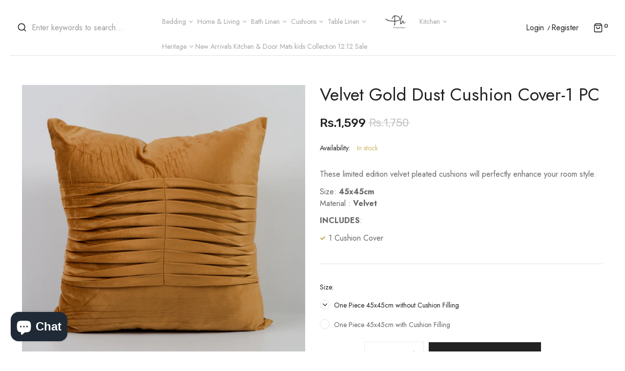

--- FILE ---
content_type: text/html; charset=utf-8
request_url: https://premiahome.pk/products/velvet-gold-dust-cushion-cover-1-pc
body_size: 47811
content:
<!doctype html>
<!--[if IE 9]> <html class="ie9 no-js" lang="en"> <![endif]-->
<!--[if (gt IE 9)|!(IE)]><!--> <html class="no-js" lang="en"> <!--<![endif]-->
<head>
 

<meta name="facebook-domain-verification" content="e6vnmw85il3o1x5177cvv9y16q8nm8" />
  <meta name="facebook-domain-verification" content="rw6fd8m2kojuyt6rptygxmqjvtbzkf" />
 <meta name="facebook-domain-verification" content="e6vnmw85il3o1x5177cvv9y16q8nm8" />

<meta name="facebook-domain-verification" content="arl7q9gr34xu3r6krc1w8rx496dhhj" />
<!-- Meta Pixel Code -->
<script>
!function(f,b,e,v,n,t,s)
{if(f.fbq)return;n=f.fbq=function(){n.callMethod?
n.callMethod.apply(n,arguments):n.queue.push(arguments)};
if(!f._fbq)f._fbq=n;n.push=n;n.loaded=!0;n.version='2.0';
n.queue=[];t=b.createElement(e);t.async=!0;
t.src=v;s=b.getElementsByTagName(e)[0];
s.parentNode.insertBefore(t,s)}(window, document,'script',
'https://connect.facebook.net/en_US/fbevents.js');
fbq('init', '682811421414878');
fbq('track', 'PageView');
</script>
<noscript><img height="1" width="1" style="display:none"
src="https://www.facebook.com/tr?id=682811421414878&ev=PageView&noscript=1"
/></noscript>
<!-- End Meta Pixel Code -->

  <!-- Global site tag (gtag.js) - Google Ads: 407942490 -->
<script async src="https://www.googletagmanager.com/gtag/js?id=AW-407942490"></script>
<script>
  window.dataLayer = window.dataLayer || [];
  function gtag(){dataLayer.push(arguments);}
  gtag('js', new Date());

  gtag('config', 'AW-407942490');
</script>

  
  
  <meta name="google-site-verification" content="3xt8Af86sxD4XvbcCZ9BYsFcIlRagtOX7yc3fVA7fcI" />
    <meta charset="utf-8">
    <meta http-equiv="X-UA-Compatible" content="IE=edge">
    <meta name="viewport" content="width=device-width,initial-scale=1">
    <meta name="theme-color" content="#ceb46d">
    <link rel="canonical" href="https://premiahome.pk/products/velvet-gold-dust-cushion-cover-1-pc">
    
        <link rel="shortcut icon" href="//premiahome.pk/cdn/shop/files/asasasd_32x32.png?v=1613327855" type="image/png">
        <!-- iPad icons -->
        <link rel="apple-touch-icon-precomposed" href="//premiahome.pk/cdn/shop/files/asasasd_48x48.png?v=1613327855" type="image/png">
        <link rel="nokia-touch-icon" href="//premiahome.pk/cdn/shop/files/asasasd_48x48.png?v=1613327855" type="image/png">
    
    
    <title>
        Gold Dust | Premia Home
        
        
        
    </title>
    
        <meta name="description" content="These limited edition velvet pleated cushions will perfectly enhance your room style.">
    
    <!-- /snippets/social-meta-tags.liquid -->
<meta property="og:site_name" content="Premia Home">
<meta property="og:url" content="https://premiahome.pk/products/velvet-gold-dust-cushion-cover-1-pc">
<meta property="og:title" content="Velvet Gold Dust Cushion Cover-1 PC">
<meta property="og:type" content="product">
<meta property="og:description" content="These limited edition velvet pleated cushions will perfectly enhance your room style."><meta property="og:price:amount" content="1,599">
  	<meta property="og:price:currency" content="PKR"><meta property="og:image" content="http://premiahome.pk/cdn/shop/products/GoldDust01_Cushions_PremiaHome_13d8b02f-d484-4f26-922b-6b1c4aace64c_Velvet_Gold_Dust_Cushion_Cover-1_PC_c6970b3006dfcdd447dbc012b5ca9e27_1024x1024.jpg?v=1762160310">
<meta property="og:image:secure_url" content="https://premiahome.pk/cdn/shop/products/GoldDust01_Cushions_PremiaHome_13d8b02f-d484-4f26-922b-6b1c4aace64c_Velvet_Gold_Dust_Cushion_Cover-1_PC_c6970b3006dfcdd447dbc012b5ca9e27_1024x1024.jpg?v=1762160310">
<meta name="twitter:site" content="@">
<meta name="twitter:card" content="summary_large_image">
<meta name="twitter:title" content="Velvet Gold Dust Cushion Cover-1 PC">
<meta name="twitter:description" content="These limited edition velvet pleated cushions will perfectly enhance your room style.">

    <link href="//premiahome.pk/cdn/shop/t/3/assets/vela-fonts.scss.css?v=127065043541632447131762851342" rel="stylesheet" type="text/css" media="all" />
<link href="//premiahome.pk/cdn/shop/t/3/assets/plugin.css?v=180580606563927132261736572121" rel="stylesheet" type="text/css" media="all" />
<link href="//premiahome.pk/cdn/shop/t/3/assets/vela-site.scss.css?v=77067899557202320411762851342" rel="stylesheet" type="text/css" media="all" />

    <script src="//premiahome.pk/cdn/shop/t/3/assets/jquery-3.5.0.min.js?v=1809603447665040241736572121" type="text/javascript"></script>
<script>
    window.money = 'Rs.{{amount_no_decimals}}';
    window.money_format = 'Rs.{{amount_no_decimals}} PKR';
    window.currency = 'PKR';
    window.shop_money_format = "Rs.{{amount_no_decimals}}";
    window.shop_money_with_currency_format = "Rs.{{amount_no_decimals}} PKR";
    window.loading_url = "//premiahome.pk/cdn/shop/t/3/assets/loading.gif?v=47373580461733618591736572121";
    window.file_url = "//premiahome.pk/cdn/shop/files/?2123";
    window.asset_url = "//premiahome.pk/cdn/shop/t/3/assets/?2123";
    window.ajaxcart_type = 'drawer';
    window.newsletter_success = "Thank you for your subscription";
    window.cart_empty = "Your cart is currently empty.";
    window.swatch_enable = true;
    window.swatch_show_unvailable = true;
    window.sidebar_multichoise = true;
    window.float_header = true;
    window.review = true;
    window.currencies = false;
    window.countdown_format = "<ul class='list-unstyle list-inline'><li><span class='number'>%D</span><span>Days</span></li><li><span class='number'>%H</span><span>Hours</span></li><li><span class='number'>%M</span><span>Mins</span></li><li><span class='number'>%S</span><span>Secs</span></li></ul>";
</script>
    <script>window.performance && window.performance.mark && window.performance.mark('shopify.content_for_header.start');</script><meta name="google-site-verification" content="xsTZelfEwNQHYsC8KKLQnsxCE_M2O_Ih48LPiDyq-VQ">
<meta name="facebook-domain-verification" content="g4whkgk3j4diiq0fa58x1b4ohps1j6">
<meta id="shopify-digital-wallet" name="shopify-digital-wallet" content="/53129674906/digital_wallets/dialog">
<link rel="alternate" type="application/json+oembed" href="https://premiahome.pk/products/velvet-gold-dust-cushion-cover-1-pc.oembed">
<script async="async" src="/checkouts/internal/preloads.js?locale=en-PK"></script>
<script id="shopify-features" type="application/json">{"accessToken":"63d452397eb73eef03a66131d3ce0e1d","betas":["rich-media-storefront-analytics"],"domain":"premiahome.pk","predictiveSearch":true,"shopId":53129674906,"locale":"en"}</script>
<script>var Shopify = Shopify || {};
Shopify.shop = "premiahome.myshopify.com";
Shopify.locale = "en";
Shopify.currency = {"active":"PKR","rate":"1.0"};
Shopify.country = "PK";
Shopify.theme = {"name":"Copy of Premia Home","id":146211569886,"schema_name":"Vela Framework","schema_version":"v2.0.0","theme_store_id":null,"role":"main"};
Shopify.theme.handle = "null";
Shopify.theme.style = {"id":null,"handle":null};
Shopify.cdnHost = "premiahome.pk/cdn";
Shopify.routes = Shopify.routes || {};
Shopify.routes.root = "/";</script>
<script type="module">!function(o){(o.Shopify=o.Shopify||{}).modules=!0}(window);</script>
<script>!function(o){function n(){var o=[];function n(){o.push(Array.prototype.slice.apply(arguments))}return n.q=o,n}var t=o.Shopify=o.Shopify||{};t.loadFeatures=n(),t.autoloadFeatures=n()}(window);</script>
<script id="shop-js-analytics" type="application/json">{"pageType":"product"}</script>
<script defer="defer" async type="module" src="//premiahome.pk/cdn/shopifycloud/shop-js/modules/v2/client.init-shop-cart-sync_C5BV16lS.en.esm.js"></script>
<script defer="defer" async type="module" src="//premiahome.pk/cdn/shopifycloud/shop-js/modules/v2/chunk.common_CygWptCX.esm.js"></script>
<script type="module">
  await import("//premiahome.pk/cdn/shopifycloud/shop-js/modules/v2/client.init-shop-cart-sync_C5BV16lS.en.esm.js");
await import("//premiahome.pk/cdn/shopifycloud/shop-js/modules/v2/chunk.common_CygWptCX.esm.js");

  window.Shopify.SignInWithShop?.initShopCartSync?.({"fedCMEnabled":true,"windoidEnabled":true});

</script>
<script>(function() {
  var isLoaded = false;
  function asyncLoad() {
    if (isLoaded) return;
    isLoaded = true;
    var urls = ["https:\/\/chimpstatic.com\/mcjs-connected\/js\/users\/16a13318fe9e36e41d955ff8e\/c8ef8c658ae30da0681c31775.js?shop=premiahome.myshopify.com","https:\/\/sellup.herokuapp.com\/upseller.js?shop=premiahome.myshopify.com","https:\/\/sellup.herokuapp.com\/kartifyjs\/kartify.js?shop=premiahome.myshopify.com","https:\/\/toastibar-cdn.makeprosimp.com\/v1\/published\/56444\/5ddeba22a96749ea9e6cb0a91d328dd1\/17901\/app.js?v=1\u0026shop=premiahome.myshopify.com"];
    for (var i = 0; i < urls.length; i++) {
      var s = document.createElement('script');
      s.type = 'text/javascript';
      s.async = true;
      s.src = urls[i];
      var x = document.getElementsByTagName('script')[0];
      x.parentNode.insertBefore(s, x);
    }
  };
  if(window.attachEvent) {
    window.attachEvent('onload', asyncLoad);
  } else {
    window.addEventListener('load', asyncLoad, false);
  }
})();</script>
<script id="__st">var __st={"a":53129674906,"offset":18000,"reqid":"95220c99-66eb-4a48-8c9d-ef3bddde0438-1768750193","pageurl":"premiahome.pk\/products\/velvet-gold-dust-cushion-cover-1-pc","u":"65167b8e6af1","p":"product","rtyp":"product","rid":6600610578586};</script>
<script>window.ShopifyPaypalV4VisibilityTracking = true;</script>
<script id="captcha-bootstrap">!function(){'use strict';const t='contact',e='account',n='new_comment',o=[[t,t],['blogs',n],['comments',n],[t,'customer']],c=[[e,'customer_login'],[e,'guest_login'],[e,'recover_customer_password'],[e,'create_customer']],r=t=>t.map((([t,e])=>`form[action*='/${t}']:not([data-nocaptcha='true']) input[name='form_type'][value='${e}']`)).join(','),a=t=>()=>t?[...document.querySelectorAll(t)].map((t=>t.form)):[];function s(){const t=[...o],e=r(t);return a(e)}const i='password',u='form_key',d=['recaptcha-v3-token','g-recaptcha-response','h-captcha-response',i],f=()=>{try{return window.sessionStorage}catch{return}},m='__shopify_v',_=t=>t.elements[u];function p(t,e,n=!1){try{const o=window.sessionStorage,c=JSON.parse(o.getItem(e)),{data:r}=function(t){const{data:e,action:n}=t;return t[m]||n?{data:e,action:n}:{data:t,action:n}}(c);for(const[e,n]of Object.entries(r))t.elements[e]&&(t.elements[e].value=n);n&&o.removeItem(e)}catch(o){console.error('form repopulation failed',{error:o})}}const l='form_type',E='cptcha';function T(t){t.dataset[E]=!0}const w=window,h=w.document,L='Shopify',v='ce_forms',y='captcha';let A=!1;((t,e)=>{const n=(g='f06e6c50-85a8-45c8-87d0-21a2b65856fe',I='https://cdn.shopify.com/shopifycloud/storefront-forms-hcaptcha/ce_storefront_forms_captcha_hcaptcha.v1.5.2.iife.js',D={infoText:'Protected by hCaptcha',privacyText:'Privacy',termsText:'Terms'},(t,e,n)=>{const o=w[L][v],c=o.bindForm;if(c)return c(t,g,e,D).then(n);var r;o.q.push([[t,g,e,D],n]),r=I,A||(h.body.append(Object.assign(h.createElement('script'),{id:'captcha-provider',async:!0,src:r})),A=!0)});var g,I,D;w[L]=w[L]||{},w[L][v]=w[L][v]||{},w[L][v].q=[],w[L][y]=w[L][y]||{},w[L][y].protect=function(t,e){n(t,void 0,e),T(t)},Object.freeze(w[L][y]),function(t,e,n,w,h,L){const[v,y,A,g]=function(t,e,n){const i=e?o:[],u=t?c:[],d=[...i,...u],f=r(d),m=r(i),_=r(d.filter((([t,e])=>n.includes(e))));return[a(f),a(m),a(_),s()]}(w,h,L),I=t=>{const e=t.target;return e instanceof HTMLFormElement?e:e&&e.form},D=t=>v().includes(t);t.addEventListener('submit',(t=>{const e=I(t);if(!e)return;const n=D(e)&&!e.dataset.hcaptchaBound&&!e.dataset.recaptchaBound,o=_(e),c=g().includes(e)&&(!o||!o.value);(n||c)&&t.preventDefault(),c&&!n&&(function(t){try{if(!f())return;!function(t){const e=f();if(!e)return;const n=_(t);if(!n)return;const o=n.value;o&&e.removeItem(o)}(t);const e=Array.from(Array(32),(()=>Math.random().toString(36)[2])).join('');!function(t,e){_(t)||t.append(Object.assign(document.createElement('input'),{type:'hidden',name:u})),t.elements[u].value=e}(t,e),function(t,e){const n=f();if(!n)return;const o=[...t.querySelectorAll(`input[type='${i}']`)].map((({name:t})=>t)),c=[...d,...o],r={};for(const[a,s]of new FormData(t).entries())c.includes(a)||(r[a]=s);n.setItem(e,JSON.stringify({[m]:1,action:t.action,data:r}))}(t,e)}catch(e){console.error('failed to persist form',e)}}(e),e.submit())}));const S=(t,e)=>{t&&!t.dataset[E]&&(n(t,e.some((e=>e===t))),T(t))};for(const o of['focusin','change'])t.addEventListener(o,(t=>{const e=I(t);D(e)&&S(e,y())}));const B=e.get('form_key'),M=e.get(l),P=B&&M;t.addEventListener('DOMContentLoaded',(()=>{const t=y();if(P)for(const e of t)e.elements[l].value===M&&p(e,B);[...new Set([...A(),...v().filter((t=>'true'===t.dataset.shopifyCaptcha))])].forEach((e=>S(e,t)))}))}(h,new URLSearchParams(w.location.search),n,t,e,['guest_login'])})(!0,!0)}();</script>
<script integrity="sha256-4kQ18oKyAcykRKYeNunJcIwy7WH5gtpwJnB7kiuLZ1E=" data-source-attribution="shopify.loadfeatures" defer="defer" src="//premiahome.pk/cdn/shopifycloud/storefront/assets/storefront/load_feature-a0a9edcb.js" crossorigin="anonymous"></script>
<script data-source-attribution="shopify.dynamic_checkout.dynamic.init">var Shopify=Shopify||{};Shopify.PaymentButton=Shopify.PaymentButton||{isStorefrontPortableWallets:!0,init:function(){window.Shopify.PaymentButton.init=function(){};var t=document.createElement("script");t.src="https://premiahome.pk/cdn/shopifycloud/portable-wallets/latest/portable-wallets.en.js",t.type="module",document.head.appendChild(t)}};
</script>
<script data-source-attribution="shopify.dynamic_checkout.buyer_consent">
  function portableWalletsHideBuyerConsent(e){var t=document.getElementById("shopify-buyer-consent"),n=document.getElementById("shopify-subscription-policy-button");t&&n&&(t.classList.add("hidden"),t.setAttribute("aria-hidden","true"),n.removeEventListener("click",e))}function portableWalletsShowBuyerConsent(e){var t=document.getElementById("shopify-buyer-consent"),n=document.getElementById("shopify-subscription-policy-button");t&&n&&(t.classList.remove("hidden"),t.removeAttribute("aria-hidden"),n.addEventListener("click",e))}window.Shopify?.PaymentButton&&(window.Shopify.PaymentButton.hideBuyerConsent=portableWalletsHideBuyerConsent,window.Shopify.PaymentButton.showBuyerConsent=portableWalletsShowBuyerConsent);
</script>
<script>
  function portableWalletsCleanup(e){e&&e.src&&console.error("Failed to load portable wallets script "+e.src);var t=document.querySelectorAll("shopify-accelerated-checkout .shopify-payment-button__skeleton, shopify-accelerated-checkout-cart .wallet-cart-button__skeleton"),e=document.getElementById("shopify-buyer-consent");for(let e=0;e<t.length;e++)t[e].remove();e&&e.remove()}function portableWalletsNotLoadedAsModule(e){e instanceof ErrorEvent&&"string"==typeof e.message&&e.message.includes("import.meta")&&"string"==typeof e.filename&&e.filename.includes("portable-wallets")&&(window.removeEventListener("error",portableWalletsNotLoadedAsModule),window.Shopify.PaymentButton.failedToLoad=e,"loading"===document.readyState?document.addEventListener("DOMContentLoaded",window.Shopify.PaymentButton.init):window.Shopify.PaymentButton.init())}window.addEventListener("error",portableWalletsNotLoadedAsModule);
</script>

<script type="module" src="https://premiahome.pk/cdn/shopifycloud/portable-wallets/latest/portable-wallets.en.js" onError="portableWalletsCleanup(this)" crossorigin="anonymous"></script>
<script nomodule>
  document.addEventListener("DOMContentLoaded", portableWalletsCleanup);
</script>

<link id="shopify-accelerated-checkout-styles" rel="stylesheet" media="screen" href="https://premiahome.pk/cdn/shopifycloud/portable-wallets/latest/accelerated-checkout-backwards-compat.css" crossorigin="anonymous">
<style id="shopify-accelerated-checkout-cart">
        #shopify-buyer-consent {
  margin-top: 1em;
  display: inline-block;
  width: 100%;
}

#shopify-buyer-consent.hidden {
  display: none;
}

#shopify-subscription-policy-button {
  background: none;
  border: none;
  padding: 0;
  text-decoration: underline;
  font-size: inherit;
  cursor: pointer;
}

#shopify-subscription-policy-button::before {
  box-shadow: none;
}

      </style>

<script>window.performance && window.performance.mark && window.performance.mark('shopify.content_for_header.end');</script>
 <link href="//premiahome.pk/cdn/shop/t/3/assets/customized-styles.css?v=150908231458182038141736572121" rel="stylesheet" type="text/css" media="all" />  <!-- BEGIN app block: shopify://apps/seguno-banners/blocks/banners-app-embed/2c1cadd0-9036-4e28-9827-9a97eb288153 --><meta property="seguno:shop-id" content="53129674906" />


<!-- END app block --><!-- BEGIN app block: shopify://apps/ecomposer-builder/blocks/app-embed/a0fc26e1-7741-4773-8b27-39389b4fb4a0 --><!-- DNS Prefetch & Preconnect -->
<link rel="preconnect" href="https://cdn.ecomposer.app" crossorigin>
<link rel="dns-prefetch" href="https://cdn.ecomposer.app">

<link rel="prefetch" href="https://cdn.ecomposer.app/vendors/css/ecom-swiper@11.css" as="style">
<link rel="prefetch" href="https://cdn.ecomposer.app/vendors/js/ecom-swiper@11.0.5.js" as="script">
<link rel="prefetch" href="https://cdn.ecomposer.app/vendors/js/ecom_modal.js" as="script">

<!-- Global CSS --><!-- Custom CSS & JS --><!-- Open Graph Meta Tags for Pages --><!-- Critical Inline Styles -->
<style class="ecom-theme-helper">.ecom-animation{opacity:0}.ecom-animation.animate,.ecom-animation.ecom-animated{opacity:1}.ecom-cart-popup{display:grid;position:fixed;inset:0;z-index:9999999;align-content:center;padding:5px;justify-content:center;align-items:center;justify-items:center}.ecom-cart-popup::before{content:' ';position:absolute;background:#e5e5e5b3;inset:0}.ecom-ajax-loading{cursor:not-allowed;pointer-events:none;opacity:.6}#ecom-toast{visibility:hidden;max-width:50px;height:60px;margin:auto;background-color:#333;color:#fff;text-align:center;border-radius:2px;position:fixed;z-index:1;left:0;right:0;bottom:30px;font-size:17px;display:grid;grid-template-columns:50px auto;align-items:center;justify-content:start;align-content:center;justify-items:start}#ecom-toast.ecom-toast-show{visibility:visible;animation:ecomFadein .5s,ecomExpand .5s .5s,ecomStay 3s 1s,ecomShrink .5s 4s,ecomFadeout .5s 4.5s}#ecom-toast #ecom-toast-icon{width:50px;height:100%;box-sizing:border-box;background-color:#111;color:#fff;padding:5px}#ecom-toast .ecom-toast-icon-svg{width:100%;height:100%;position:relative;vertical-align:middle;margin:auto;text-align:center}#ecom-toast #ecom-toast-desc{color:#fff;padding:16px;overflow:hidden;white-space:nowrap}@media(max-width:768px){#ecom-toast #ecom-toast-desc{white-space:normal;min-width:250px}#ecom-toast{height:auto;min-height:60px}}.ecom__column-full-height{height:100%}@keyframes ecomFadein{from{bottom:0;opacity:0}to{bottom:30px;opacity:1}}@keyframes ecomExpand{from{min-width:50px}to{min-width:var(--ecom-max-width)}}@keyframes ecomStay{from{min-width:var(--ecom-max-width)}to{min-width:var(--ecom-max-width)}}@keyframes ecomShrink{from{min-width:var(--ecom-max-width)}to{min-width:50px}}@keyframes ecomFadeout{from{bottom:30px;opacity:1}to{bottom:60px;opacity:0}}</style>


<!-- EComposer Config Script -->
<script id="ecom-theme-helpers" async>
window.EComposer=window.EComposer||{};(function(){if(!this.configs)this.configs={};this.configs.ajax_cart={enable:false};this.customer=false;this.proxy_path='/apps/ecomposer-visual-page-builder';
this.popupScriptUrl='https://cdn.shopify.com/extensions/019b200c-ceec-7ac9-af95-28c32fd62de8/ecomposer-94/assets/ecom_popup.js';
this.routes={domain:'https://premiahome.pk',root_url:'/',collections_url:'/collections',all_products_collection_url:'/collections/all',cart_url:'/cart',cart_add_url:'/cart/add',cart_change_url:'/cart/change',cart_clear_url:'/cart/clear',cart_update_url:'/cart/update',product_recommendations_url:'/recommendations/products'};
this.queryParams={};
if(window.location.search.length){new URLSearchParams(window.location.search).forEach((value,key)=>{this.queryParams[key]=value})}
this.money_format="Rs.{{amount_no_decimals}}";
this.money_with_currency_format="Rs.{{amount_no_decimals}} PKR";
this.currencyCodeEnabled=null;this.abTestingData = [];this.formatMoney=function(t,e){const r=this.currencyCodeEnabled?this.money_with_currency_format:this.money_format;function a(t,e){return void 0===t?e:t}function o(t,e,r,o){if(e=a(e,2),r=a(r,","),o=a(o,"."),isNaN(t)||null==t)return 0;var n=(t=(t/100).toFixed(e)).split(".");return n[0].replace(/(\d)(?=(\d\d\d)+(?!\d))/g,"$1"+r)+(n[1]?o+n[1]:"")}"string"==typeof t&&(t=t.replace(".",""));var n="",i=/\{\{\s*(\w+)\s*\}\}/,s=e||r;switch(s.match(i)[1]){case"amount":n=o(t,2);break;case"amount_no_decimals":n=o(t,0);break;case"amount_with_comma_separator":n=o(t,2,".",",");break;case"amount_with_space_separator":n=o(t,2," ",",");break;case"amount_with_period_and_space_separator":n=o(t,2," ",".");break;case"amount_no_decimals_with_comma_separator":n=o(t,0,".",",");break;case"amount_no_decimals_with_space_separator":n=o(t,0," ");break;case"amount_with_apostrophe_separator":n=o(t,2,"'",".")}return s.replace(i,n)};
this.resizeImage=function(t,e){try{if(!e||"original"==e||"full"==e||"master"==e)return t;if(-1!==t.indexOf("cdn.shopify.com")||-1!==t.indexOf("/cdn/shop/")){var r=t.match(/\.(jpg|jpeg|gif|png|bmp|bitmap|tiff|tif|webp)((\#[0-9a-z\-]+)?(\?v=.*)?)?$/gim);if(null==r)return null;var a=t.split(r[0]),o=r[0];return a[0]+"_"+e+o}}catch(r){return t}return t};
this.getProduct=function(t){if(!t)return!1;let e=("/"===this.routes.root_url?"":this.routes.root_url)+"/products/"+t+".js?shop="+Shopify.shop;return window.ECOM_LIVE&&(e="/shop/builder/ajax/ecom-proxy/products/"+t+"?shop="+Shopify.shop),window.fetch(e,{headers:{"Content-Type":"application/json"}}).then(t=>t.ok?t.json():false)};
const u=new URLSearchParams(window.location.search);if(u.has("ecom-redirect")){const r=u.get("ecom-redirect");if(r){let d;try{d=decodeURIComponent(r)}catch{return}d=d.trim().replace(/[\r\n\t]/g,"");if(d.length>2e3)return;const p=["javascript:","data:","vbscript:","file:","ftp:","mailto:","tel:","sms:","chrome:","chrome-extension:","moz-extension:","ms-browser-extension:"],l=d.toLowerCase();for(const o of p)if(l.includes(o))return;const x=[/<script/i,/<\/script/i,/javascript:/i,/vbscript:/i,/onload=/i,/onerror=/i,/onclick=/i,/onmouseover=/i,/onfocus=/i,/onblur=/i,/onsubmit=/i,/onchange=/i,/alert\s*\(/i,/confirm\s*\(/i,/prompt\s*\(/i,/document\./i,/window\./i,/eval\s*\(/i];for(const t of x)if(t.test(d))return;if(d.startsWith("/")&&!d.startsWith("//")){if(!/^[a-zA-Z0-9\-._~:/?#[\]@!$&'()*+,;=%]+$/.test(d))return;if(d.includes("../")||d.includes("./"))return;window.location.href=d;return}if(!d.includes("://")&&!d.startsWith("//")){if(!/^[a-zA-Z0-9\-._~:/?#[\]@!$&'()*+,;=%]+$/.test(d))return;if(d.includes("../")||d.includes("./"))return;window.location.href="/"+d;return}let n;try{n=new URL(d)}catch{return}if(!["http:","https:"].includes(n.protocol))return;if(n.port&&(parseInt(n.port)<1||parseInt(n.port)>65535))return;const a=[window.location.hostname];if(a.includes(n.hostname)&&(n.href===d||n.toString()===d))window.location.href=d}}
}).bind(window.EComposer)();
if(window.Shopify&&window.Shopify.designMode&&window.top&&window.top.opener){window.addEventListener("load",function(){window.top.opener.postMessage({action:"ecomposer:loaded"},"*")})}
</script>

<!-- Quickview Script -->
<script id="ecom-theme-quickview" async>
window.EComposer=window.EComposer||{};(function(){this.initQuickview=function(){var enable_qv=false;const qv_wrapper_script=document.querySelector('#ecom-quickview-template-html');if(!qv_wrapper_script)return;const ecom_quickview=document.createElement('div');ecom_quickview.classList.add('ecom-quickview');ecom_quickview.innerHTML=qv_wrapper_script.innerHTML;document.body.prepend(ecom_quickview);const qv_wrapper=ecom_quickview.querySelector('.ecom-quickview__wrapper');const ecomQuickview=function(e){let t=qv_wrapper.querySelector(".ecom-quickview__content-data");if(t){let i=document.createRange().createContextualFragment(e);t.innerHTML="",t.append(i),qv_wrapper.classList.add("ecom-open");let c=new CustomEvent("ecom:quickview:init",{detail:{wrapper:qv_wrapper}});document.dispatchEvent(c),setTimeout(function(){qv_wrapper.classList.add("ecom-display")},500),closeQuickview(t)}},closeQuickview=function(e){let t=qv_wrapper.querySelector(".ecom-quickview__close-btn"),i=qv_wrapper.querySelector(".ecom-quickview__content");function c(t){let o=t.target;do{if(o==i||o&&o.classList&&o.classList.contains("ecom-modal"))return;o=o.parentNode}while(o);o!=i&&(qv_wrapper.classList.add("ecom-remove"),qv_wrapper.classList.remove("ecom-open","ecom-display","ecom-remove"),setTimeout(function(){e.innerHTML=""},300),document.removeEventListener("click",c),document.removeEventListener("keydown",n))}function n(t){(t.isComposing||27===t.keyCode)&&(qv_wrapper.classList.add("ecom-remove"),qv_wrapper.classList.remove("ecom-open","ecom-display","ecom-remove"),setTimeout(function(){e.innerHTML=""},300),document.removeEventListener("keydown",n),document.removeEventListener("click",c))}t&&t.addEventListener("click",function(t){t.preventDefault(),document.removeEventListener("click",c),document.removeEventListener("keydown",n),qv_wrapper.classList.add("ecom-remove"),qv_wrapper.classList.remove("ecom-open","ecom-display","ecom-remove"),setTimeout(function(){e.innerHTML=""},300)}),document.addEventListener("click",c),document.addEventListener("keydown",n)};function quickViewHandler(e){e&&e.preventDefault();let t=this;t.classList&&t.classList.add("ecom-loading");let i=t.classList?t.getAttribute("href"):window.location.pathname;if(i){if(window.location.search.includes("ecom_template_id")){let c=new URLSearchParams(location.search);i=window.location.pathname+"?section_id="+c.get("ecom_template_id")}else i+=(i.includes("?")?"&":"?")+"section_id=ecom-default-template-quickview";fetch(i).then(function(e){return 200==e.status?e.text():window.document.querySelector("#admin-bar-iframe")?(404==e.status?alert("Please create Ecomposer quickview template first!"):alert("Have some problem with quickview!"),t.classList&&t.classList.remove("ecom-loading"),!1):void window.open(new URL(i).pathname,"_blank")}).then(function(e){e&&(ecomQuickview(e),setTimeout(function(){t.classList&&t.classList.remove("ecom-loading")},300))}).catch(function(e){})}}
if(window.location.search.includes('ecom_template_id')){setTimeout(quickViewHandler,1000)}
if(enable_qv){const qv_buttons=document.querySelectorAll('.ecom-product-quickview');if(qv_buttons.length>0){qv_buttons.forEach(function(button,index){button.addEventListener('click',quickViewHandler)})}}
}}).bind(window.EComposer)();
</script>

<!-- Quickview Template -->
<script type="text/template" id="ecom-quickview-template-html">
<div class="ecom-quickview__wrapper ecom-dn"><div class="ecom-quickview__container"><div class="ecom-quickview__content"><div class="ecom-quickview__content-inner"><div class="ecom-quickview__content-data"></div></div><span class="ecom-quickview__close-btn"><svg version="1.1" xmlns="http://www.w3.org/2000/svg" width="32" height="32" viewBox="0 0 32 32"><path d="M10.722 9.969l-0.754 0.754 5.278 5.278-5.253 5.253 0.754 0.754 5.253-5.253 5.253 5.253 0.754-0.754-5.253-5.253 5.278-5.278-0.754-0.754-5.278 5.278z" fill="#000000"></path></svg></span></div></div></div>
</script>

<!-- Quickview Styles -->
<style class="ecom-theme-quickview">.ecom-quickview .ecom-animation{opacity:1}.ecom-quickview__wrapper{opacity:0;display:none;pointer-events:none}.ecom-quickview__wrapper.ecom-open{position:fixed;top:0;left:0;right:0;bottom:0;display:block;pointer-events:auto;z-index:100000;outline:0!important;-webkit-backface-visibility:hidden;opacity:1;transition:all .1s}.ecom-quickview__container{text-align:center;position:absolute;width:100%;height:100%;left:0;top:0;padding:0 8px;box-sizing:border-box;opacity:0;background-color:rgba(0,0,0,.8);transition:opacity .1s}.ecom-quickview__container:before{content:"";display:inline-block;height:100%;vertical-align:middle}.ecom-quickview__wrapper.ecom-display .ecom-quickview__content{visibility:visible;opacity:1;transform:none}.ecom-quickview__content{position:relative;display:inline-block;opacity:0;visibility:hidden;transition:transform .1s,opacity .1s;transform:translateX(-100px)}.ecom-quickview__content-inner{position:relative;display:inline-block;vertical-align:middle;margin:0 auto;text-align:left;z-index:999;overflow-y:auto;max-height:80vh}.ecom-quickview__content-data>.shopify-section{margin:0 auto;max-width:980px;overflow:hidden;position:relative;background-color:#fff;opacity:0}.ecom-quickview__wrapper.ecom-display .ecom-quickview__content-data>.shopify-section{opacity:1;transform:none}.ecom-quickview__wrapper.ecom-display .ecom-quickview__container{opacity:1}.ecom-quickview__wrapper.ecom-remove #shopify-section-ecom-default-template-quickview{opacity:0;transform:translateX(100px)}.ecom-quickview__close-btn{position:fixed!important;top:0;right:0;transform:none;background-color:transparent;color:#000;opacity:0;width:40px;height:40px;transition:.25s;z-index:9999;stroke:#fff}.ecom-quickview__wrapper.ecom-display .ecom-quickview__close-btn{opacity:1}.ecom-quickview__close-btn:hover{cursor:pointer}@media screen and (max-width:1024px){.ecom-quickview__content{position:absolute;inset:0;margin:50px 15px;display:flex}.ecom-quickview__close-btn{right:0}}.ecom-toast-icon-info{display:none}.ecom-toast-error .ecom-toast-icon-info{display:inline!important}.ecom-toast-error .ecom-toast-icon-success{display:none!important}.ecom-toast-icon-success{fill:#fff;width:35px}</style>

<!-- Toast Template -->
<script type="text/template" id="ecom-template-html"><!-- BEGIN app snippet: ecom-toast --><div id="ecom-toast"><div id="ecom-toast-icon"><svg xmlns="http://www.w3.org/2000/svg" class="ecom-toast-icon-svg ecom-toast-icon-info" fill="none" viewBox="0 0 24 24" stroke="currentColor"><path stroke-linecap="round" stroke-linejoin="round" stroke-width="2" d="M13 16h-1v-4h-1m1-4h.01M21 12a9 9 0 11-18 0 9 9 0 0118 0z"/></svg>
<svg class="ecom-toast-icon-svg ecom-toast-icon-success" xmlns="http://www.w3.org/2000/svg" viewBox="0 0 512 512"><path d="M256 8C119 8 8 119 8 256s111 248 248 248 248-111 248-248S393 8 256 8zm0 48c110.5 0 200 89.5 200 200 0 110.5-89.5 200-200 200-110.5 0-200-89.5-200-200 0-110.5 89.5-200 200-200m140.2 130.3l-22.5-22.7c-4.7-4.7-12.3-4.7-17-.1L215.3 303.7l-59.8-60.3c-4.7-4.7-12.3-4.7-17-.1l-22.7 22.5c-4.7 4.7-4.7 12.3-.1 17l90.8 91.5c4.7 4.7 12.3 4.7 17 .1l172.6-171.2c4.7-4.7 4.7-12.3 .1-17z"/></svg>
</div><div id="ecom-toast-desc"></div></div><!-- END app snippet --></script><!-- END app block --><!-- BEGIN app block: shopify://apps/judge-me-reviews/blocks/judgeme_core/61ccd3b1-a9f2-4160-9fe9-4fec8413e5d8 --><!-- Start of Judge.me Core -->






<link rel="dns-prefetch" href="https://cdnwidget.judge.me">
<link rel="dns-prefetch" href="https://cdn.judge.me">
<link rel="dns-prefetch" href="https://cdn1.judge.me">
<link rel="dns-prefetch" href="https://api.judge.me">

<script data-cfasync='false' class='jdgm-settings-script'>window.jdgmSettings={"pagination":5,"disable_web_reviews":false,"badge_no_review_text":"No reviews","badge_n_reviews_text":"{{ n }} review/reviews","hide_badge_preview_if_no_reviews":true,"badge_hide_text":false,"enforce_center_preview_badge":false,"widget_title":"Customer Reviews","widget_open_form_text":"Write a review","widget_close_form_text":"Cancel review","widget_refresh_page_text":"Refresh page","widget_summary_text":"Based on {{ number_of_reviews }} review/reviews","widget_no_review_text":"Be the first to write a review","widget_name_field_text":"Display name","widget_verified_name_field_text":"Verified Name (public)","widget_name_placeholder_text":"Display name","widget_required_field_error_text":"This field is required.","widget_email_field_text":"Email address","widget_verified_email_field_text":"Verified Email (private, can not be edited)","widget_email_placeholder_text":"Your email address","widget_email_field_error_text":"Please enter a valid email address.","widget_rating_field_text":"Rating","widget_review_title_field_text":"Review Title","widget_review_title_placeholder_text":"Give your review a title","widget_review_body_field_text":"Review content","widget_review_body_placeholder_text":"Start writing here...","widget_pictures_field_text":"Picture/Video (optional)","widget_submit_review_text":"Submit Review","widget_submit_verified_review_text":"Submit Verified Review","widget_submit_success_msg_with_auto_publish":"Thank you! Please refresh the page in a few moments to see your review. You can remove or edit your review by logging into \u003ca href='https://judge.me/login' target='_blank' rel='nofollow noopener'\u003eJudge.me\u003c/a\u003e","widget_submit_success_msg_no_auto_publish":"Thank you! Your review will be published as soon as it is approved by the shop admin. You can remove or edit your review by logging into \u003ca href='https://judge.me/login' target='_blank' rel='nofollow noopener'\u003eJudge.me\u003c/a\u003e","widget_show_default_reviews_out_of_total_text":"Showing {{ n_reviews_shown }} out of {{ n_reviews }} reviews.","widget_show_all_link_text":"Show all","widget_show_less_link_text":"Show less","widget_author_said_text":"{{ reviewer_name }} said:","widget_days_text":"{{ n }} days ago","widget_weeks_text":"{{ n }} week/weeks ago","widget_months_text":"{{ n }} month/months ago","widget_years_text":"{{ n }} year/years ago","widget_yesterday_text":"Yesterday","widget_today_text":"Today","widget_replied_text":"\u003e\u003e {{ shop_name }} replied:","widget_read_more_text":"Read more","widget_reviewer_name_as_initial":"","widget_rating_filter_color":"","widget_rating_filter_see_all_text":"See all reviews","widget_sorting_most_recent_text":"Most Recent","widget_sorting_highest_rating_text":"Highest Rating","widget_sorting_lowest_rating_text":"Lowest Rating","widget_sorting_with_pictures_text":"Only Pictures","widget_sorting_most_helpful_text":"Most Helpful","widget_open_question_form_text":"Ask a question","widget_reviews_subtab_text":"Reviews","widget_questions_subtab_text":"Questions","widget_question_label_text":"Question","widget_answer_label_text":"Answer","widget_question_placeholder_text":"Write your question here","widget_submit_question_text":"Submit Question","widget_question_submit_success_text":"Thank you for your question! We will notify you once it gets answered.","verified_badge_text":"Verified","verified_badge_bg_color":"","verified_badge_text_color":"","verified_badge_placement":"left-of-reviewer-name","widget_review_max_height":"","widget_hide_border":false,"widget_social_share":false,"widget_thumb":false,"widget_review_location_show":false,"widget_location_format":"","all_reviews_include_out_of_store_products":true,"all_reviews_out_of_store_text":"(out of store)","all_reviews_pagination":100,"all_reviews_product_name_prefix_text":"about","enable_review_pictures":true,"enable_question_anwser":false,"widget_theme":"","review_date_format":"mm/dd/yyyy","default_sort_method":"most-recent","widget_product_reviews_subtab_text":"Product Reviews","widget_shop_reviews_subtab_text":"Shop Reviews","widget_other_products_reviews_text":"Reviews for other products","widget_store_reviews_subtab_text":"Store reviews","widget_no_store_reviews_text":"This store hasn't received any reviews yet","widget_web_restriction_product_reviews_text":"This product hasn't received any reviews yet","widget_no_items_text":"No items found","widget_show_more_text":"Show more","widget_write_a_store_review_text":"Write a Store Review","widget_other_languages_heading":"Reviews in Other Languages","widget_translate_review_text":"Translate review to {{ language }}","widget_translating_review_text":"Translating...","widget_show_original_translation_text":"Show original ({{ language }})","widget_translate_review_failed_text":"Review couldn't be translated.","widget_translate_review_retry_text":"Retry","widget_translate_review_try_again_later_text":"Try again later","show_product_url_for_grouped_product":false,"widget_sorting_pictures_first_text":"Pictures First","show_pictures_on_all_rev_page_mobile":false,"show_pictures_on_all_rev_page_desktop":false,"floating_tab_hide_mobile_install_preference":false,"floating_tab_button_name":"★ Reviews","floating_tab_title":"Let customers speak for us","floating_tab_button_color":"","floating_tab_button_background_color":"","floating_tab_url":"","floating_tab_url_enabled":false,"floating_tab_tab_style":"text","all_reviews_text_badge_text":"Customers rate us {{ shop.metafields.judgeme.all_reviews_rating | round: 1 }}/5 based on {{ shop.metafields.judgeme.all_reviews_count }} reviews.","all_reviews_text_badge_text_branded_style":"{{ shop.metafields.judgeme.all_reviews_rating | round: 1 }} out of 5 stars based on {{ shop.metafields.judgeme.all_reviews_count }} reviews","is_all_reviews_text_badge_a_link":false,"show_stars_for_all_reviews_text_badge":false,"all_reviews_text_badge_url":"","all_reviews_text_style":"branded","all_reviews_text_color_style":"judgeme_brand_color","all_reviews_text_color":"#108474","all_reviews_text_show_jm_brand":true,"featured_carousel_show_header":true,"featured_carousel_title":"Let customers speak for us","testimonials_carousel_title":"Customers are saying","videos_carousel_title":"Real customer stories","cards_carousel_title":"Customers are saying","featured_carousel_count_text":"from {{ n }} reviews","featured_carousel_add_link_to_all_reviews_page":false,"featured_carousel_url":"","featured_carousel_show_images":true,"featured_carousel_autoslide_interval":5,"featured_carousel_arrows_on_the_sides":false,"featured_carousel_height":250,"featured_carousel_width":80,"featured_carousel_image_size":0,"featured_carousel_image_height":250,"featured_carousel_arrow_color":"#eeeeee","verified_count_badge_style":"branded","verified_count_badge_orientation":"horizontal","verified_count_badge_color_style":"judgeme_brand_color","verified_count_badge_color":"#108474","is_verified_count_badge_a_link":false,"verified_count_badge_url":"","verified_count_badge_show_jm_brand":true,"widget_rating_preset_default":5,"widget_first_sub_tab":"product-reviews","widget_show_histogram":true,"widget_histogram_use_custom_color":false,"widget_pagination_use_custom_color":false,"widget_star_use_custom_color":false,"widget_verified_badge_use_custom_color":false,"widget_write_review_use_custom_color":false,"picture_reminder_submit_button":"Upload Pictures","enable_review_videos":false,"mute_video_by_default":false,"widget_sorting_videos_first_text":"Videos First","widget_review_pending_text":"Pending","featured_carousel_items_for_large_screen":3,"social_share_options_order":"Facebook,Twitter","remove_microdata_snippet":false,"disable_json_ld":false,"enable_json_ld_products":false,"preview_badge_show_question_text":false,"preview_badge_no_question_text":"No questions","preview_badge_n_question_text":"{{ number_of_questions }} question/questions","qa_badge_show_icon":false,"qa_badge_position":"same-row","remove_judgeme_branding":false,"widget_add_search_bar":false,"widget_search_bar_placeholder":"Search","widget_sorting_verified_only_text":"Verified only","featured_carousel_theme":"default","featured_carousel_show_rating":true,"featured_carousel_show_title":true,"featured_carousel_show_body":true,"featured_carousel_show_date":false,"featured_carousel_show_reviewer":true,"featured_carousel_show_product":false,"featured_carousel_header_background_color":"#108474","featured_carousel_header_text_color":"#ffffff","featured_carousel_name_product_separator":"reviewed","featured_carousel_full_star_background":"#108474","featured_carousel_empty_star_background":"#dadada","featured_carousel_vertical_theme_background":"#f9fafb","featured_carousel_verified_badge_enable":true,"featured_carousel_verified_badge_color":"#108474","featured_carousel_border_style":"round","featured_carousel_review_line_length_limit":3,"featured_carousel_more_reviews_button_text":"Read more reviews","featured_carousel_view_product_button_text":"View product","all_reviews_page_load_reviews_on":"scroll","all_reviews_page_load_more_text":"Load More Reviews","disable_fb_tab_reviews":false,"enable_ajax_cdn_cache":false,"widget_public_name_text":"displayed publicly like","default_reviewer_name":"John Smith","default_reviewer_name_has_non_latin":true,"widget_reviewer_anonymous":"Anonymous","medals_widget_title":"Judge.me Review Medals","medals_widget_background_color":"#f9fafb","medals_widget_position":"footer_all_pages","medals_widget_border_color":"#f9fafb","medals_widget_verified_text_position":"left","medals_widget_use_monochromatic_version":false,"medals_widget_elements_color":"#108474","show_reviewer_avatar":true,"widget_invalid_yt_video_url_error_text":"Not a YouTube video URL","widget_max_length_field_error_text":"Please enter no more than {0} characters.","widget_show_country_flag":false,"widget_show_collected_via_shop_app":true,"widget_verified_by_shop_badge_style":"light","widget_verified_by_shop_text":"Verified by Shop","widget_show_photo_gallery":false,"widget_load_with_code_splitting":true,"widget_ugc_install_preference":false,"widget_ugc_title":"Made by us, Shared by you","widget_ugc_subtitle":"Tag us to see your picture featured in our page","widget_ugc_arrows_color":"#ffffff","widget_ugc_primary_button_text":"Buy Now","widget_ugc_primary_button_background_color":"#108474","widget_ugc_primary_button_text_color":"#ffffff","widget_ugc_primary_button_border_width":"0","widget_ugc_primary_button_border_style":"none","widget_ugc_primary_button_border_color":"#108474","widget_ugc_primary_button_border_radius":"25","widget_ugc_secondary_button_text":"Load More","widget_ugc_secondary_button_background_color":"#ffffff","widget_ugc_secondary_button_text_color":"#108474","widget_ugc_secondary_button_border_width":"2","widget_ugc_secondary_button_border_style":"solid","widget_ugc_secondary_button_border_color":"#108474","widget_ugc_secondary_button_border_radius":"25","widget_ugc_reviews_button_text":"View Reviews","widget_ugc_reviews_button_background_color":"#ffffff","widget_ugc_reviews_button_text_color":"#108474","widget_ugc_reviews_button_border_width":"2","widget_ugc_reviews_button_border_style":"solid","widget_ugc_reviews_button_border_color":"#108474","widget_ugc_reviews_button_border_radius":"25","widget_ugc_reviews_button_link_to":"judgeme-reviews-page","widget_ugc_show_post_date":true,"widget_ugc_max_width":"800","widget_rating_metafield_value_type":true,"widget_primary_color":"#459933","widget_enable_secondary_color":false,"widget_secondary_color":"#edf5f5","widget_summary_average_rating_text":"{{ average_rating }} out of 5","widget_media_grid_title":"Customer photos \u0026 videos","widget_media_grid_see_more_text":"See more","widget_round_style":false,"widget_show_product_medals":true,"widget_verified_by_judgeme_text":"Verified by Judge.me","widget_show_store_medals":true,"widget_verified_by_judgeme_text_in_store_medals":"Verified by Judge.me","widget_media_field_exceed_quantity_message":"Sorry, we can only accept {{ max_media }} for one review.","widget_media_field_exceed_limit_message":"{{ file_name }} is too large, please select a {{ media_type }} less than {{ size_limit }}MB.","widget_review_submitted_text":"Review Submitted!","widget_question_submitted_text":"Question Submitted!","widget_close_form_text_question":"Cancel","widget_write_your_answer_here_text":"Write your answer here","widget_enabled_branded_link":true,"widget_show_collected_by_judgeme":true,"widget_reviewer_name_color":"","widget_write_review_text_color":"","widget_write_review_bg_color":"","widget_collected_by_judgeme_text":"collected by Judge.me","widget_pagination_type":"standard","widget_load_more_text":"Load More","widget_load_more_color":"#108474","widget_full_review_text":"Full Review","widget_read_more_reviews_text":"Read More Reviews","widget_read_questions_text":"Read Questions","widget_questions_and_answers_text":"Questions \u0026 Answers","widget_verified_by_text":"Verified by","widget_verified_text":"Verified","widget_number_of_reviews_text":"{{ number_of_reviews }} reviews","widget_back_button_text":"Back","widget_next_button_text":"Next","widget_custom_forms_filter_button":"Filters","custom_forms_style":"horizontal","widget_show_review_information":false,"how_reviews_are_collected":"How reviews are collected?","widget_show_review_keywords":false,"widget_gdpr_statement":"How we use your data: We'll only contact you about the review you left, and only if necessary. By submitting your review, you agree to Judge.me's \u003ca href='https://judge.me/terms' target='_blank' rel='nofollow noopener'\u003eterms\u003c/a\u003e, \u003ca href='https://judge.me/privacy' target='_blank' rel='nofollow noopener'\u003eprivacy\u003c/a\u003e and \u003ca href='https://judge.me/content-policy' target='_blank' rel='nofollow noopener'\u003econtent\u003c/a\u003e policies.","widget_multilingual_sorting_enabled":false,"widget_translate_review_content_enabled":false,"widget_translate_review_content_method":"manual","popup_widget_review_selection":"automatically_with_pictures","popup_widget_round_border_style":true,"popup_widget_show_title":true,"popup_widget_show_body":true,"popup_widget_show_reviewer":false,"popup_widget_show_product":true,"popup_widget_show_pictures":true,"popup_widget_use_review_picture":true,"popup_widget_show_on_home_page":true,"popup_widget_show_on_product_page":true,"popup_widget_show_on_collection_page":true,"popup_widget_show_on_cart_page":true,"popup_widget_position":"bottom_left","popup_widget_first_review_delay":5,"popup_widget_duration":5,"popup_widget_interval":5,"popup_widget_review_count":5,"popup_widget_hide_on_mobile":true,"review_snippet_widget_round_border_style":true,"review_snippet_widget_card_color":"#FFFFFF","review_snippet_widget_slider_arrows_background_color":"#FFFFFF","review_snippet_widget_slider_arrows_color":"#000000","review_snippet_widget_star_color":"#108474","show_product_variant":false,"all_reviews_product_variant_label_text":"Variant: ","widget_show_verified_branding":true,"widget_ai_summary_title":"Customers say","widget_ai_summary_disclaimer":"AI-powered review summary based on recent customer reviews","widget_show_ai_summary":false,"widget_show_ai_summary_bg":false,"widget_show_review_title_input":true,"redirect_reviewers_invited_via_email":"external_form","request_store_review_after_product_review":false,"request_review_other_products_in_order":false,"review_form_color_scheme":"default","review_form_corner_style":"square","review_form_star_color":{},"review_form_text_color":"#333333","review_form_background_color":"#ffffff","review_form_field_background_color":"#fafafa","review_form_button_color":{},"review_form_button_text_color":"#ffffff","review_form_modal_overlay_color":"#000000","review_content_screen_title_text":"How would you rate this product?","review_content_introduction_text":"We would love it if you would share a bit about your experience.","store_review_form_title_text":"How would you rate this store?","store_review_form_introduction_text":"We would love it if you would share a bit about your experience.","show_review_guidance_text":true,"one_star_review_guidance_text":"Poor","five_star_review_guidance_text":"Great","customer_information_screen_title_text":"About you","customer_information_introduction_text":"Please tell us more about you.","custom_questions_screen_title_text":"Your experience in more detail","custom_questions_introduction_text":"Here are a few questions to help us understand more about your experience.","review_submitted_screen_title_text":"Thanks for your review!","review_submitted_screen_thank_you_text":"We are processing it and it will appear on the store soon.","review_submitted_screen_email_verification_text":"Please confirm your email by clicking the link we just sent you. This helps us keep reviews authentic.","review_submitted_request_store_review_text":"Would you like to share your experience of shopping with us?","review_submitted_review_other_products_text":"Would you like to review these products?","store_review_screen_title_text":"Would you like to share your experience of shopping with us?","store_review_introduction_text":"We value your feedback and use it to improve. Please share any thoughts or suggestions you have.","reviewer_media_screen_title_picture_text":"Share a picture","reviewer_media_introduction_picture_text":"Upload a photo to support your review.","reviewer_media_screen_title_video_text":"Share a video","reviewer_media_introduction_video_text":"Upload a video to support your review.","reviewer_media_screen_title_picture_or_video_text":"Share a picture or video","reviewer_media_introduction_picture_or_video_text":"Upload a photo or video to support your review.","reviewer_media_youtube_url_text":"Paste your Youtube URL here","advanced_settings_next_step_button_text":"Next","advanced_settings_close_review_button_text":"Close","modal_write_review_flow":false,"write_review_flow_required_text":"Required","write_review_flow_privacy_message_text":"We respect your privacy.","write_review_flow_anonymous_text":"Post review as anonymous","write_review_flow_visibility_text":"This won't be visible to other customers.","write_review_flow_multiple_selection_help_text":"Select as many as you like","write_review_flow_single_selection_help_text":"Select one option","write_review_flow_required_field_error_text":"This field is required","write_review_flow_invalid_email_error_text":"Please enter a valid email address","write_review_flow_max_length_error_text":"Max. {{ max_length }} characters.","write_review_flow_media_upload_text":"\u003cb\u003eClick to upload\u003c/b\u003e or drag and drop","write_review_flow_gdpr_statement":"We'll only contact you about your review if necessary. By submitting your review, you agree to our \u003ca href='https://judge.me/terms' target='_blank' rel='nofollow noopener'\u003eterms and conditions\u003c/a\u003e and \u003ca href='https://judge.me/privacy' target='_blank' rel='nofollow noopener'\u003eprivacy policy\u003c/a\u003e.","rating_only_reviews_enabled":false,"show_negative_reviews_help_screen":false,"new_review_flow_help_screen_rating_threshold":3,"negative_review_resolution_screen_title_text":"Tell us more","negative_review_resolution_text":"Your experience matters to us. If there were issues with your purchase, we're here to help. Feel free to reach out to us, we'd love the opportunity to make things right.","negative_review_resolution_button_text":"Contact us","negative_review_resolution_proceed_with_review_text":"Leave a review","negative_review_resolution_subject":"Issue with purchase from {{ shop_name }}.{{ order_name }}","preview_badge_collection_page_install_status":false,"widget_review_custom_css":"","preview_badge_custom_css":"","preview_badge_stars_count":"5-stars","featured_carousel_custom_css":"","floating_tab_custom_css":"","all_reviews_widget_custom_css":"","medals_widget_custom_css":"","verified_badge_custom_css":"","all_reviews_text_custom_css":"","transparency_badges_collected_via_store_invite":false,"transparency_badges_from_another_provider":false,"transparency_badges_collected_from_store_visitor":false,"transparency_badges_collected_by_verified_review_provider":false,"transparency_badges_earned_reward":false,"transparency_badges_collected_via_store_invite_text":"Review collected via store invitation","transparency_badges_from_another_provider_text":"Review collected from another provider","transparency_badges_collected_from_store_visitor_text":"Review collected from a store visitor","transparency_badges_written_in_google_text":"Review written in Google","transparency_badges_written_in_etsy_text":"Review written in Etsy","transparency_badges_written_in_shop_app_text":"Review written in Shop App","transparency_badges_earned_reward_text":"Review earned a reward for future purchase","product_review_widget_per_page":10,"widget_store_review_label_text":"Review about the store","checkout_comment_extension_title_on_product_page":"Customer Comments","checkout_comment_extension_num_latest_comment_show":5,"checkout_comment_extension_format":"name_and_timestamp","checkout_comment_customer_name":"last_initial","checkout_comment_comment_notification":true,"preview_badge_collection_page_install_preference":false,"preview_badge_home_page_install_preference":false,"preview_badge_product_page_install_preference":false,"review_widget_install_preference":"","review_carousel_install_preference":false,"floating_reviews_tab_install_preference":"none","verified_reviews_count_badge_install_preference":false,"all_reviews_text_install_preference":false,"review_widget_best_location":false,"judgeme_medals_install_preference":false,"review_widget_revamp_enabled":false,"review_widget_qna_enabled":false,"review_widget_header_theme":"minimal","review_widget_widget_title_enabled":true,"review_widget_header_text_size":"medium","review_widget_header_text_weight":"regular","review_widget_average_rating_style":"compact","review_widget_bar_chart_enabled":true,"review_widget_bar_chart_type":"numbers","review_widget_bar_chart_style":"standard","review_widget_expanded_media_gallery_enabled":false,"review_widget_reviews_section_theme":"standard","review_widget_image_style":"thumbnails","review_widget_review_image_ratio":"square","review_widget_stars_size":"medium","review_widget_verified_badge":"standard_text","review_widget_review_title_text_size":"medium","review_widget_review_text_size":"medium","review_widget_review_text_length":"medium","review_widget_number_of_columns_desktop":3,"review_widget_carousel_transition_speed":5,"review_widget_custom_questions_answers_display":"always","review_widget_button_text_color":"#FFFFFF","review_widget_text_color":"#000000","review_widget_lighter_text_color":"#7B7B7B","review_widget_corner_styling":"soft","review_widget_review_word_singular":"review","review_widget_review_word_plural":"reviews","review_widget_voting_label":"Helpful?","review_widget_shop_reply_label":"Reply from {{ shop_name }}:","review_widget_filters_title":"Filters","qna_widget_question_word_singular":"Question","qna_widget_question_word_plural":"Questions","qna_widget_answer_reply_label":"Answer from {{ answerer_name }}:","qna_content_screen_title_text":"Ask a question about this product","qna_widget_question_required_field_error_text":"Please enter your question.","qna_widget_flow_gdpr_statement":"We'll only contact you about your question if necessary. By submitting your question, you agree to our \u003ca href='https://judge.me/terms' target='_blank' rel='nofollow noopener'\u003eterms and conditions\u003c/a\u003e and \u003ca href='https://judge.me/privacy' target='_blank' rel='nofollow noopener'\u003eprivacy policy\u003c/a\u003e.","qna_widget_question_submitted_text":"Thanks for your question!","qna_widget_close_form_text_question":"Close","qna_widget_question_submit_success_text":"We’ll notify you by email when your question is answered.","all_reviews_widget_v2025_enabled":false,"all_reviews_widget_v2025_header_theme":"default","all_reviews_widget_v2025_widget_title_enabled":true,"all_reviews_widget_v2025_header_text_size":"medium","all_reviews_widget_v2025_header_text_weight":"regular","all_reviews_widget_v2025_average_rating_style":"compact","all_reviews_widget_v2025_bar_chart_enabled":true,"all_reviews_widget_v2025_bar_chart_type":"numbers","all_reviews_widget_v2025_bar_chart_style":"standard","all_reviews_widget_v2025_expanded_media_gallery_enabled":false,"all_reviews_widget_v2025_show_store_medals":true,"all_reviews_widget_v2025_show_photo_gallery":true,"all_reviews_widget_v2025_show_review_keywords":false,"all_reviews_widget_v2025_show_ai_summary":false,"all_reviews_widget_v2025_show_ai_summary_bg":false,"all_reviews_widget_v2025_add_search_bar":false,"all_reviews_widget_v2025_default_sort_method":"most-recent","all_reviews_widget_v2025_reviews_per_page":10,"all_reviews_widget_v2025_reviews_section_theme":"default","all_reviews_widget_v2025_image_style":"thumbnails","all_reviews_widget_v2025_review_image_ratio":"square","all_reviews_widget_v2025_stars_size":"medium","all_reviews_widget_v2025_verified_badge":"bold_badge","all_reviews_widget_v2025_review_title_text_size":"medium","all_reviews_widget_v2025_review_text_size":"medium","all_reviews_widget_v2025_review_text_length":"medium","all_reviews_widget_v2025_number_of_columns_desktop":3,"all_reviews_widget_v2025_carousel_transition_speed":5,"all_reviews_widget_v2025_custom_questions_answers_display":"always","all_reviews_widget_v2025_show_product_variant":false,"all_reviews_widget_v2025_show_reviewer_avatar":true,"all_reviews_widget_v2025_reviewer_name_as_initial":"","all_reviews_widget_v2025_review_location_show":false,"all_reviews_widget_v2025_location_format":"","all_reviews_widget_v2025_show_country_flag":false,"all_reviews_widget_v2025_verified_by_shop_badge_style":"light","all_reviews_widget_v2025_social_share":false,"all_reviews_widget_v2025_social_share_options_order":"Facebook,Twitter,LinkedIn,Pinterest","all_reviews_widget_v2025_pagination_type":"standard","all_reviews_widget_v2025_button_text_color":"#FFFFFF","all_reviews_widget_v2025_text_color":"#000000","all_reviews_widget_v2025_lighter_text_color":"#7B7B7B","all_reviews_widget_v2025_corner_styling":"soft","all_reviews_widget_v2025_title":"Customer reviews","all_reviews_widget_v2025_ai_summary_title":"Customers say about this store","all_reviews_widget_v2025_no_review_text":"Be the first to write a review","platform":"shopify","branding_url":"https://app.judge.me/reviews","branding_text":"Powered by Judge.me","locale":"en","reply_name":"Premia Home","widget_version":"3.0","footer":true,"autopublish":true,"review_dates":true,"enable_custom_form":false,"shop_locale":"en","enable_multi_locales_translations":true,"show_review_title_input":true,"review_verification_email_status":"always","can_be_branded":true,"reply_name_text":"Premia Home"};</script> <style class='jdgm-settings-style'>.jdgm-xx{left:0}:root{--jdgm-primary-color: #459933;--jdgm-secondary-color: rgba(69,153,51,0.1);--jdgm-star-color: #459933;--jdgm-write-review-text-color: white;--jdgm-write-review-bg-color: #459933;--jdgm-paginate-color: #459933;--jdgm-border-radius: 0;--jdgm-reviewer-name-color: #459933}.jdgm-histogram__bar-content{background-color:#459933}.jdgm-rev[data-verified-buyer=true] .jdgm-rev__icon.jdgm-rev__icon:after,.jdgm-rev__buyer-badge.jdgm-rev__buyer-badge{color:white;background-color:#459933}.jdgm-review-widget--small .jdgm-gallery.jdgm-gallery .jdgm-gallery__thumbnail-link:nth-child(8) .jdgm-gallery__thumbnail-wrapper.jdgm-gallery__thumbnail-wrapper:before{content:"See more"}@media only screen and (min-width: 768px){.jdgm-gallery.jdgm-gallery .jdgm-gallery__thumbnail-link:nth-child(8) .jdgm-gallery__thumbnail-wrapper.jdgm-gallery__thumbnail-wrapper:before{content:"See more"}}.jdgm-prev-badge[data-average-rating='0.00']{display:none !important}.jdgm-author-all-initials{display:none !important}.jdgm-author-last-initial{display:none !important}.jdgm-rev-widg__title{visibility:hidden}.jdgm-rev-widg__summary-text{visibility:hidden}.jdgm-prev-badge__text{visibility:hidden}.jdgm-rev__prod-link-prefix:before{content:'about'}.jdgm-rev__variant-label:before{content:'Variant: '}.jdgm-rev__out-of-store-text:before{content:'(out of store)'}@media only screen and (min-width: 768px){.jdgm-rev__pics .jdgm-rev_all-rev-page-picture-separator,.jdgm-rev__pics .jdgm-rev__product-picture{display:none}}@media only screen and (max-width: 768px){.jdgm-rev__pics .jdgm-rev_all-rev-page-picture-separator,.jdgm-rev__pics .jdgm-rev__product-picture{display:none}}.jdgm-preview-badge[data-template="product"]{display:none !important}.jdgm-preview-badge[data-template="collection"]{display:none !important}.jdgm-preview-badge[data-template="index"]{display:none !important}.jdgm-review-widget[data-from-snippet="true"]{display:none !important}.jdgm-verified-count-badget[data-from-snippet="true"]{display:none !important}.jdgm-carousel-wrapper[data-from-snippet="true"]{display:none !important}.jdgm-all-reviews-text[data-from-snippet="true"]{display:none !important}.jdgm-medals-section[data-from-snippet="true"]{display:none !important}.jdgm-ugc-media-wrapper[data-from-snippet="true"]{display:none !important}.jdgm-rev__transparency-badge[data-badge-type="review_collected_via_store_invitation"]{display:none !important}.jdgm-rev__transparency-badge[data-badge-type="review_collected_from_another_provider"]{display:none !important}.jdgm-rev__transparency-badge[data-badge-type="review_collected_from_store_visitor"]{display:none !important}.jdgm-rev__transparency-badge[data-badge-type="review_written_in_etsy"]{display:none !important}.jdgm-rev__transparency-badge[data-badge-type="review_written_in_google_business"]{display:none !important}.jdgm-rev__transparency-badge[data-badge-type="review_written_in_shop_app"]{display:none !important}.jdgm-rev__transparency-badge[data-badge-type="review_earned_for_future_purchase"]{display:none !important}.jdgm-review-snippet-widget .jdgm-rev-snippet-widget__cards-container .jdgm-rev-snippet-card{border-radius:8px;background:#fff}.jdgm-review-snippet-widget .jdgm-rev-snippet-widget__cards-container .jdgm-rev-snippet-card__rev-rating .jdgm-star{color:#108474}.jdgm-review-snippet-widget .jdgm-rev-snippet-widget__prev-btn,.jdgm-review-snippet-widget .jdgm-rev-snippet-widget__next-btn{border-radius:50%;background:#fff}.jdgm-review-snippet-widget .jdgm-rev-snippet-widget__prev-btn>svg,.jdgm-review-snippet-widget .jdgm-rev-snippet-widget__next-btn>svg{fill:#000}.jdgm-full-rev-modal.rev-snippet-widget .jm-mfp-container .jm-mfp-content,.jdgm-full-rev-modal.rev-snippet-widget .jm-mfp-container .jdgm-full-rev__icon,.jdgm-full-rev-modal.rev-snippet-widget .jm-mfp-container .jdgm-full-rev__pic-img,.jdgm-full-rev-modal.rev-snippet-widget .jm-mfp-container .jdgm-full-rev__reply{border-radius:8px}.jdgm-full-rev-modal.rev-snippet-widget .jm-mfp-container .jdgm-full-rev[data-verified-buyer="true"] .jdgm-full-rev__icon::after{border-radius:8px}.jdgm-full-rev-modal.rev-snippet-widget .jm-mfp-container .jdgm-full-rev .jdgm-rev__buyer-badge{border-radius:calc( 8px / 2 )}.jdgm-full-rev-modal.rev-snippet-widget .jm-mfp-container .jdgm-full-rev .jdgm-full-rev__replier::before{content:'Premia Home'}.jdgm-full-rev-modal.rev-snippet-widget .jm-mfp-container .jdgm-full-rev .jdgm-full-rev__product-button{border-radius:calc( 8px * 6 )}
</style> <style class='jdgm-settings-style'></style>

  
  
  
  <style class='jdgm-miracle-styles'>
  @-webkit-keyframes jdgm-spin{0%{-webkit-transform:rotate(0deg);-ms-transform:rotate(0deg);transform:rotate(0deg)}100%{-webkit-transform:rotate(359deg);-ms-transform:rotate(359deg);transform:rotate(359deg)}}@keyframes jdgm-spin{0%{-webkit-transform:rotate(0deg);-ms-transform:rotate(0deg);transform:rotate(0deg)}100%{-webkit-transform:rotate(359deg);-ms-transform:rotate(359deg);transform:rotate(359deg)}}@font-face{font-family:'JudgemeStar';src:url("[data-uri]") format("woff");font-weight:normal;font-style:normal}.jdgm-star{font-family:'JudgemeStar';display:inline !important;text-decoration:none !important;padding:0 4px 0 0 !important;margin:0 !important;font-weight:bold;opacity:1;-webkit-font-smoothing:antialiased;-moz-osx-font-smoothing:grayscale}.jdgm-star:hover{opacity:1}.jdgm-star:last-of-type{padding:0 !important}.jdgm-star.jdgm--on:before{content:"\e000"}.jdgm-star.jdgm--off:before{content:"\e001"}.jdgm-star.jdgm--half:before{content:"\e002"}.jdgm-widget *{margin:0;line-height:1.4;-webkit-box-sizing:border-box;-moz-box-sizing:border-box;box-sizing:border-box;-webkit-overflow-scrolling:touch}.jdgm-hidden{display:none !important;visibility:hidden !important}.jdgm-temp-hidden{display:none}.jdgm-spinner{width:40px;height:40px;margin:auto;border-radius:50%;border-top:2px solid #eee;border-right:2px solid #eee;border-bottom:2px solid #eee;border-left:2px solid #ccc;-webkit-animation:jdgm-spin 0.8s infinite linear;animation:jdgm-spin 0.8s infinite linear}.jdgm-spinner:empty{display:block}.jdgm-prev-badge{display:block !important}

</style>


  
  
   


<script data-cfasync='false' class='jdgm-script'>
!function(e){window.jdgm=window.jdgm||{},jdgm.CDN_HOST="https://cdnwidget.judge.me/",jdgm.CDN_HOST_ALT="https://cdn2.judge.me/cdn/widget_frontend/",jdgm.API_HOST="https://api.judge.me/",jdgm.CDN_BASE_URL="https://cdn.shopify.com/extensions/019bc7fe-07a5-7fc5-85e3-4a4175980733/judgeme-extensions-296/assets/",
jdgm.docReady=function(d){(e.attachEvent?"complete"===e.readyState:"loading"!==e.readyState)?
setTimeout(d,0):e.addEventListener("DOMContentLoaded",d)},jdgm.loadCSS=function(d,t,o,a){
!o&&jdgm.loadCSS.requestedUrls.indexOf(d)>=0||(jdgm.loadCSS.requestedUrls.push(d),
(a=e.createElement("link")).rel="stylesheet",a.class="jdgm-stylesheet",a.media="nope!",
a.href=d,a.onload=function(){this.media="all",t&&setTimeout(t)},e.body.appendChild(a))},
jdgm.loadCSS.requestedUrls=[],jdgm.loadJS=function(e,d){var t=new XMLHttpRequest;
t.onreadystatechange=function(){4===t.readyState&&(Function(t.response)(),d&&d(t.response))},
t.open("GET",e),t.onerror=function(){if(e.indexOf(jdgm.CDN_HOST)===0&&jdgm.CDN_HOST_ALT!==jdgm.CDN_HOST){var f=e.replace(jdgm.CDN_HOST,jdgm.CDN_HOST_ALT);jdgm.loadJS(f,d)}},t.send()},jdgm.docReady((function(){(window.jdgmLoadCSS||e.querySelectorAll(
".jdgm-widget, .jdgm-all-reviews-page").length>0)&&(jdgmSettings.widget_load_with_code_splitting?
parseFloat(jdgmSettings.widget_version)>=3?jdgm.loadCSS(jdgm.CDN_HOST+"widget_v3/base.css"):
jdgm.loadCSS(jdgm.CDN_HOST+"widget/base.css"):jdgm.loadCSS(jdgm.CDN_HOST+"shopify_v2.css"),
jdgm.loadJS(jdgm.CDN_HOST+"loa"+"der.js"))}))}(document);
</script>
<noscript><link rel="stylesheet" type="text/css" media="all" href="https://cdnwidget.judge.me/shopify_v2.css"></noscript>

<!-- BEGIN app snippet: theme_fix_tags --><script>
  (function() {
    var jdgmThemeFixes = null;
    if (!jdgmThemeFixes) return;
    var thisThemeFix = jdgmThemeFixes[Shopify.theme.id];
    if (!thisThemeFix) return;

    if (thisThemeFix.html) {
      document.addEventListener("DOMContentLoaded", function() {
        var htmlDiv = document.createElement('div');
        htmlDiv.classList.add('jdgm-theme-fix-html');
        htmlDiv.innerHTML = thisThemeFix.html;
        document.body.append(htmlDiv);
      });
    };

    if (thisThemeFix.css) {
      var styleTag = document.createElement('style');
      styleTag.classList.add('jdgm-theme-fix-style');
      styleTag.innerHTML = thisThemeFix.css;
      document.head.append(styleTag);
    };

    if (thisThemeFix.js) {
      var scriptTag = document.createElement('script');
      scriptTag.classList.add('jdgm-theme-fix-script');
      scriptTag.innerHTML = thisThemeFix.js;
      document.head.append(scriptTag);
    };
  })();
</script>
<!-- END app snippet -->
<!-- End of Judge.me Core -->



<!-- END app block --><script src="https://cdn.shopify.com/extensions/7bc9bb47-adfa-4267-963e-cadee5096caf/inbox-1252/assets/inbox-chat-loader.js" type="text/javascript" defer="defer"></script>
<script src="https://cdn.shopify.com/extensions/0199bb78-00cd-71ec-87e5-965007fa36b6/banners-12/assets/banners.js" type="text/javascript" defer="defer"></script>
<script src="https://cdn.shopify.com/extensions/019b200c-ceec-7ac9-af95-28c32fd62de8/ecomposer-94/assets/ecom.js" type="text/javascript" defer="defer"></script>
<script src="https://cdn.shopify.com/extensions/019b97b0-6350-7631-8123-95494b086580/socialwidget-instafeed-78/assets/social-widget.min.js" type="text/javascript" defer="defer"></script>
<script src="https://cdn.shopify.com/extensions/019bc7fe-07a5-7fc5-85e3-4a4175980733/judgeme-extensions-296/assets/loader.js" type="text/javascript" defer="defer"></script>
<link href="https://monorail-edge.shopifysvc.com" rel="dns-prefetch">
<script>(function(){if ("sendBeacon" in navigator && "performance" in window) {try {var session_token_from_headers = performance.getEntriesByType('navigation')[0].serverTiming.find(x => x.name == '_s').description;} catch {var session_token_from_headers = undefined;}var session_cookie_matches = document.cookie.match(/_shopify_s=([^;]*)/);var session_token_from_cookie = session_cookie_matches && session_cookie_matches.length === 2 ? session_cookie_matches[1] : "";var session_token = session_token_from_headers || session_token_from_cookie || "";function handle_abandonment_event(e) {var entries = performance.getEntries().filter(function(entry) {return /monorail-edge.shopifysvc.com/.test(entry.name);});if (!window.abandonment_tracked && entries.length === 0) {window.abandonment_tracked = true;var currentMs = Date.now();var navigation_start = performance.timing.navigationStart;var payload = {shop_id: 53129674906,url: window.location.href,navigation_start,duration: currentMs - navigation_start,session_token,page_type: "product"};window.navigator.sendBeacon("https://monorail-edge.shopifysvc.com/v1/produce", JSON.stringify({schema_id: "online_store_buyer_site_abandonment/1.1",payload: payload,metadata: {event_created_at_ms: currentMs,event_sent_at_ms: currentMs}}));}}window.addEventListener('pagehide', handle_abandonment_event);}}());</script>
<script id="web-pixels-manager-setup">(function e(e,d,r,n,o){if(void 0===o&&(o={}),!Boolean(null===(a=null===(i=window.Shopify)||void 0===i?void 0:i.analytics)||void 0===a?void 0:a.replayQueue)){var i,a;window.Shopify=window.Shopify||{};var t=window.Shopify;t.analytics=t.analytics||{};var s=t.analytics;s.replayQueue=[],s.publish=function(e,d,r){return s.replayQueue.push([e,d,r]),!0};try{self.performance.mark("wpm:start")}catch(e){}var l=function(){var e={modern:/Edge?\/(1{2}[4-9]|1[2-9]\d|[2-9]\d{2}|\d{4,})\.\d+(\.\d+|)|Firefox\/(1{2}[4-9]|1[2-9]\d|[2-9]\d{2}|\d{4,})\.\d+(\.\d+|)|Chrom(ium|e)\/(9{2}|\d{3,})\.\d+(\.\d+|)|(Maci|X1{2}).+ Version\/(15\.\d+|(1[6-9]|[2-9]\d|\d{3,})\.\d+)([,.]\d+|)( \(\w+\)|)( Mobile\/\w+|) Safari\/|Chrome.+OPR\/(9{2}|\d{3,})\.\d+\.\d+|(CPU[ +]OS|iPhone[ +]OS|CPU[ +]iPhone|CPU IPhone OS|CPU iPad OS)[ +]+(15[._]\d+|(1[6-9]|[2-9]\d|\d{3,})[._]\d+)([._]\d+|)|Android:?[ /-](13[3-9]|1[4-9]\d|[2-9]\d{2}|\d{4,})(\.\d+|)(\.\d+|)|Android.+Firefox\/(13[5-9]|1[4-9]\d|[2-9]\d{2}|\d{4,})\.\d+(\.\d+|)|Android.+Chrom(ium|e)\/(13[3-9]|1[4-9]\d|[2-9]\d{2}|\d{4,})\.\d+(\.\d+|)|SamsungBrowser\/([2-9]\d|\d{3,})\.\d+/,legacy:/Edge?\/(1[6-9]|[2-9]\d|\d{3,})\.\d+(\.\d+|)|Firefox\/(5[4-9]|[6-9]\d|\d{3,})\.\d+(\.\d+|)|Chrom(ium|e)\/(5[1-9]|[6-9]\d|\d{3,})\.\d+(\.\d+|)([\d.]+$|.*Safari\/(?![\d.]+ Edge\/[\d.]+$))|(Maci|X1{2}).+ Version\/(10\.\d+|(1[1-9]|[2-9]\d|\d{3,})\.\d+)([,.]\d+|)( \(\w+\)|)( Mobile\/\w+|) Safari\/|Chrome.+OPR\/(3[89]|[4-9]\d|\d{3,})\.\d+\.\d+|(CPU[ +]OS|iPhone[ +]OS|CPU[ +]iPhone|CPU IPhone OS|CPU iPad OS)[ +]+(10[._]\d+|(1[1-9]|[2-9]\d|\d{3,})[._]\d+)([._]\d+|)|Android:?[ /-](13[3-9]|1[4-9]\d|[2-9]\d{2}|\d{4,})(\.\d+|)(\.\d+|)|Mobile Safari.+OPR\/([89]\d|\d{3,})\.\d+\.\d+|Android.+Firefox\/(13[5-9]|1[4-9]\d|[2-9]\d{2}|\d{4,})\.\d+(\.\d+|)|Android.+Chrom(ium|e)\/(13[3-9]|1[4-9]\d|[2-9]\d{2}|\d{4,})\.\d+(\.\d+|)|Android.+(UC? ?Browser|UCWEB|U3)[ /]?(15\.([5-9]|\d{2,})|(1[6-9]|[2-9]\d|\d{3,})\.\d+)\.\d+|SamsungBrowser\/(5\.\d+|([6-9]|\d{2,})\.\d+)|Android.+MQ{2}Browser\/(14(\.(9|\d{2,})|)|(1[5-9]|[2-9]\d|\d{3,})(\.\d+|))(\.\d+|)|K[Aa][Ii]OS\/(3\.\d+|([4-9]|\d{2,})\.\d+)(\.\d+|)/},d=e.modern,r=e.legacy,n=navigator.userAgent;return n.match(d)?"modern":n.match(r)?"legacy":"unknown"}(),u="modern"===l?"modern":"legacy",c=(null!=n?n:{modern:"",legacy:""})[u],f=function(e){return[e.baseUrl,"/wpm","/b",e.hashVersion,"modern"===e.buildTarget?"m":"l",".js"].join("")}({baseUrl:d,hashVersion:r,buildTarget:u}),m=function(e){var d=e.version,r=e.bundleTarget,n=e.surface,o=e.pageUrl,i=e.monorailEndpoint;return{emit:function(e){var a=e.status,t=e.errorMsg,s=(new Date).getTime(),l=JSON.stringify({metadata:{event_sent_at_ms:s},events:[{schema_id:"web_pixels_manager_load/3.1",payload:{version:d,bundle_target:r,page_url:o,status:a,surface:n,error_msg:t},metadata:{event_created_at_ms:s}}]});if(!i)return console&&console.warn&&console.warn("[Web Pixels Manager] No Monorail endpoint provided, skipping logging."),!1;try{return self.navigator.sendBeacon.bind(self.navigator)(i,l)}catch(e){}var u=new XMLHttpRequest;try{return u.open("POST",i,!0),u.setRequestHeader("Content-Type","text/plain"),u.send(l),!0}catch(e){return console&&console.warn&&console.warn("[Web Pixels Manager] Got an unhandled error while logging to Monorail."),!1}}}}({version:r,bundleTarget:l,surface:e.surface,pageUrl:self.location.href,monorailEndpoint:e.monorailEndpoint});try{o.browserTarget=l,function(e){var d=e.src,r=e.async,n=void 0===r||r,o=e.onload,i=e.onerror,a=e.sri,t=e.scriptDataAttributes,s=void 0===t?{}:t,l=document.createElement("script"),u=document.querySelector("head"),c=document.querySelector("body");if(l.async=n,l.src=d,a&&(l.integrity=a,l.crossOrigin="anonymous"),s)for(var f in s)if(Object.prototype.hasOwnProperty.call(s,f))try{l.dataset[f]=s[f]}catch(e){}if(o&&l.addEventListener("load",o),i&&l.addEventListener("error",i),u)u.appendChild(l);else{if(!c)throw new Error("Did not find a head or body element to append the script");c.appendChild(l)}}({src:f,async:!0,onload:function(){if(!function(){var e,d;return Boolean(null===(d=null===(e=window.Shopify)||void 0===e?void 0:e.analytics)||void 0===d?void 0:d.initialized)}()){var d=window.webPixelsManager.init(e)||void 0;if(d){var r=window.Shopify.analytics;r.replayQueue.forEach((function(e){var r=e[0],n=e[1],o=e[2];d.publishCustomEvent(r,n,o)})),r.replayQueue=[],r.publish=d.publishCustomEvent,r.visitor=d.visitor,r.initialized=!0}}},onerror:function(){return m.emit({status:"failed",errorMsg:"".concat(f," has failed to load")})},sri:function(e){var d=/^sha384-[A-Za-z0-9+/=]+$/;return"string"==typeof e&&d.test(e)}(c)?c:"",scriptDataAttributes:o}),m.emit({status:"loading"})}catch(e){m.emit({status:"failed",errorMsg:(null==e?void 0:e.message)||"Unknown error"})}}})({shopId: 53129674906,storefrontBaseUrl: "https://premiahome.pk",extensionsBaseUrl: "https://extensions.shopifycdn.com/cdn/shopifycloud/web-pixels-manager",monorailEndpoint: "https://monorail-edge.shopifysvc.com/unstable/produce_batch",surface: "storefront-renderer",enabledBetaFlags: ["2dca8a86"],webPixelsConfigList: [{"id":"1447035102","configuration":"{\"shopId\": \"53129674906\", \"domain\": \"https:\/\/api.trustoo.io\/\"}","eventPayloadVersion":"v1","runtimeContext":"STRICT","scriptVersion":"ba09fa9fe3be54bc43d59b10cafc99bb","type":"APP","apiClientId":6212459,"privacyPurposes":["ANALYTICS","SALE_OF_DATA"],"dataSharingAdjustments":{"protectedCustomerApprovalScopes":["read_customer_address","read_customer_email","read_customer_name","read_customer_personal_data","read_customer_phone"]}},{"id":"1361248478","configuration":"{\"accountID\":\"29360\"}","eventPayloadVersion":"v1","runtimeContext":"STRICT","scriptVersion":"dbdae92512ba254e6811a0e51467ea28","type":"APP","apiClientId":7991459841,"privacyPurposes":["ANALYTICS","MARKETING","SALE_OF_DATA"],"dataSharingAdjustments":{"protectedCustomerApprovalScopes":["read_customer_email","read_customer_personal_data"]}},{"id":"1210089694","configuration":"{\"shop\":\"premiahome.myshopify.com\"}","eventPayloadVersion":"v1","runtimeContext":"STRICT","scriptVersion":"95e3714be482a714d8bb426b59d253d8","type":"APP","apiClientId":119391649793,"privacyPurposes":["SALE_OF_DATA"],"dataSharingAdjustments":{"protectedCustomerApprovalScopes":["read_customer_address","read_customer_email","read_customer_name","read_customer_personal_data","read_customer_phone"]}},{"id":"1206419678","configuration":"{\"endpoint\":\"https:\\\/\\\/api.parcelpanel.com\",\"debugMode\":\"false\"}","eventPayloadVersion":"v1","runtimeContext":"STRICT","scriptVersion":"f2b9a7bfa08fd9028733e48bf62dd9f1","type":"APP","apiClientId":2681387,"privacyPurposes":["ANALYTICS"],"dataSharingAdjustments":{"protectedCustomerApprovalScopes":["read_customer_address","read_customer_email","read_customer_name","read_customer_personal_data","read_customer_phone"]}},{"id":"1054015710","configuration":"{\"pixel_id\":\"714964491437842\",\"pixel_type\":\"facebook_pixel\"}","eventPayloadVersion":"v1","runtimeContext":"OPEN","scriptVersion":"ca16bc87fe92b6042fbaa3acc2fbdaa6","type":"APP","apiClientId":2329312,"privacyPurposes":["ANALYTICS","MARKETING","SALE_OF_DATA"],"dataSharingAdjustments":{"protectedCustomerApprovalScopes":["read_customer_address","read_customer_email","read_customer_name","read_customer_personal_data","read_customer_phone"]}},{"id":"938377438","configuration":"{\"webPixelName\":\"Judge.me\"}","eventPayloadVersion":"v1","runtimeContext":"STRICT","scriptVersion":"34ad157958823915625854214640f0bf","type":"APP","apiClientId":683015,"privacyPurposes":["ANALYTICS"],"dataSharingAdjustments":{"protectedCustomerApprovalScopes":["read_customer_email","read_customer_name","read_customer_personal_data","read_customer_phone"]}},{"id":"826474718","configuration":"{\"config\":\"{\\\"google_tag_ids\\\":[\\\"G-EG973X0MG3\\\",\\\"AW-407942490\\\",\\\"GT-MK98MC2T\\\"],\\\"target_country\\\":\\\"ZZ\\\",\\\"gtag_events\\\":[{\\\"type\\\":\\\"begin_checkout\\\",\\\"action_label\\\":[\\\"G-EG973X0MG3\\\",\\\"AW-407942490\\\/cYPHCJWu2MsaENrqwsIB\\\"]},{\\\"type\\\":\\\"search\\\",\\\"action_label\\\":[\\\"G-EG973X0MG3\\\",\\\"AW-407942490\\\/nxCVCKGu2MsaENrqwsIB\\\"]},{\\\"type\\\":\\\"view_item\\\",\\\"action_label\\\":[\\\"G-EG973X0MG3\\\",\\\"AW-407942490\\\/aAaKCJ6u2MsaENrqwsIB\\\",\\\"MC-BHWR458VZC\\\"]},{\\\"type\\\":\\\"purchase\\\",\\\"action_label\\\":[\\\"G-EG973X0MG3\\\",\\\"AW-407942490\\\/gkAYCJKu2MsaENrqwsIB\\\",\\\"MC-BHWR458VZC\\\"]},{\\\"type\\\":\\\"page_view\\\",\\\"action_label\\\":[\\\"G-EG973X0MG3\\\",\\\"AW-407942490\\\/pj9zCJuu2MsaENrqwsIB\\\",\\\"MC-BHWR458VZC\\\"]},{\\\"type\\\":\\\"add_payment_info\\\",\\\"action_label\\\":[\\\"G-EG973X0MG3\\\",\\\"AW-407942490\\\/u_GcCLqv2MsaENrqwsIB\\\"]},{\\\"type\\\":\\\"add_to_cart\\\",\\\"action_label\\\":[\\\"G-EG973X0MG3\\\",\\\"AW-407942490\\\/cZMTCJiu2MsaENrqwsIB\\\"]}],\\\"enable_monitoring_mode\\\":false}\"}","eventPayloadVersion":"v1","runtimeContext":"OPEN","scriptVersion":"b2a88bafab3e21179ed38636efcd8a93","type":"APP","apiClientId":1780363,"privacyPurposes":[],"dataSharingAdjustments":{"protectedCustomerApprovalScopes":["read_customer_address","read_customer_email","read_customer_name","read_customer_personal_data","read_customer_phone"]}},{"id":"85655774","eventPayloadVersion":"v1","runtimeContext":"LAX","scriptVersion":"1","type":"CUSTOM","privacyPurposes":["ANALYTICS"],"name":"Google Analytics tag (migrated)"},{"id":"shopify-app-pixel","configuration":"{}","eventPayloadVersion":"v1","runtimeContext":"STRICT","scriptVersion":"0450","apiClientId":"shopify-pixel","type":"APP","privacyPurposes":["ANALYTICS","MARKETING"]},{"id":"shopify-custom-pixel","eventPayloadVersion":"v1","runtimeContext":"LAX","scriptVersion":"0450","apiClientId":"shopify-pixel","type":"CUSTOM","privacyPurposes":["ANALYTICS","MARKETING"]}],isMerchantRequest: false,initData: {"shop":{"name":"Premia Home","paymentSettings":{"currencyCode":"PKR"},"myshopifyDomain":"premiahome.myshopify.com","countryCode":"PK","storefrontUrl":"https:\/\/premiahome.pk"},"customer":null,"cart":null,"checkout":null,"productVariants":[{"price":{"amount":1599.0,"currencyCode":"PKR"},"product":{"title":"Velvet Gold Dust Cushion Cover-1 PC","vendor":"Cushions","id":"6600610578586","untranslatedTitle":"Velvet Gold Dust Cushion Cover-1 PC","url":"\/products\/velvet-gold-dust-cushion-cover-1-pc","type":""},"id":"39450455867546","image":{"src":"\/\/premiahome.pk\/cdn\/shop\/products\/GoldDust01_Cushions_PremiaHome_13d8b02f-d484-4f26-922b-6b1c4aace64c_Velvet_Gold_Dust_Cushion_Cover-1_PC_c6970b3006dfcdd447dbc012b5ca9e27.jpg?v=1762160310"},"sku":"DSC00802","title":"One Piece 45x45cm without Cushion Filling","untranslatedTitle":"One Piece 45x45cm without Cushion Filling"},{"price":{"amount":2299.0,"currencyCode":"PKR"},"product":{"title":"Velvet Gold Dust Cushion Cover-1 PC","vendor":"Cushions","id":"6600610578586","untranslatedTitle":"Velvet Gold Dust Cushion Cover-1 PC","url":"\/products\/velvet-gold-dust-cushion-cover-1-pc","type":""},"id":"39697021862042","image":{"src":"\/\/premiahome.pk\/cdn\/shop\/products\/GoldDust01_Cushions_PremiaHome_13d8b02f-d484-4f26-922b-6b1c4aace64c_Velvet_Gold_Dust_Cushion_Cover-1_PC_c6970b3006dfcdd447dbc012b5ca9e27.jpg?v=1762160310"},"sku":"","title":"One Piece 45x45cm with Cushion Filling","untranslatedTitle":"One Piece 45x45cm with Cushion Filling"}],"purchasingCompany":null},},"https://premiahome.pk/cdn","fcfee988w5aeb613cpc8e4bc33m6693e112",{"modern":"","legacy":""},{"shopId":"53129674906","storefrontBaseUrl":"https:\/\/premiahome.pk","extensionBaseUrl":"https:\/\/extensions.shopifycdn.com\/cdn\/shopifycloud\/web-pixels-manager","surface":"storefront-renderer","enabledBetaFlags":"[\"2dca8a86\"]","isMerchantRequest":"false","hashVersion":"fcfee988w5aeb613cpc8e4bc33m6693e112","publish":"custom","events":"[[\"page_viewed\",{}],[\"product_viewed\",{\"productVariant\":{\"price\":{\"amount\":1599.0,\"currencyCode\":\"PKR\"},\"product\":{\"title\":\"Velvet Gold Dust Cushion Cover-1 PC\",\"vendor\":\"Cushions\",\"id\":\"6600610578586\",\"untranslatedTitle\":\"Velvet Gold Dust Cushion Cover-1 PC\",\"url\":\"\/products\/velvet-gold-dust-cushion-cover-1-pc\",\"type\":\"\"},\"id\":\"39450455867546\",\"image\":{\"src\":\"\/\/premiahome.pk\/cdn\/shop\/products\/GoldDust01_Cushions_PremiaHome_13d8b02f-d484-4f26-922b-6b1c4aace64c_Velvet_Gold_Dust_Cushion_Cover-1_PC_c6970b3006dfcdd447dbc012b5ca9e27.jpg?v=1762160310\"},\"sku\":\"DSC00802\",\"title\":\"One Piece 45x45cm without Cushion Filling\",\"untranslatedTitle\":\"One Piece 45x45cm without Cushion Filling\"}}]]"});</script><script>
  window.ShopifyAnalytics = window.ShopifyAnalytics || {};
  window.ShopifyAnalytics.meta = window.ShopifyAnalytics.meta || {};
  window.ShopifyAnalytics.meta.currency = 'PKR';
  var meta = {"product":{"id":6600610578586,"gid":"gid:\/\/shopify\/Product\/6600610578586","vendor":"Cushions","type":"","handle":"velvet-gold-dust-cushion-cover-1-pc","variants":[{"id":39450455867546,"price":159900,"name":"Velvet Gold Dust Cushion Cover-1 PC - One Piece 45x45cm without Cushion Filling","public_title":"One Piece 45x45cm without Cushion Filling","sku":"DSC00802"},{"id":39697021862042,"price":229900,"name":"Velvet Gold Dust Cushion Cover-1 PC - One Piece 45x45cm with Cushion Filling","public_title":"One Piece 45x45cm with Cushion Filling","sku":""}],"remote":false},"page":{"pageType":"product","resourceType":"product","resourceId":6600610578586,"requestId":"95220c99-66eb-4a48-8c9d-ef3bddde0438-1768750193"}};
  for (var attr in meta) {
    window.ShopifyAnalytics.meta[attr] = meta[attr];
  }
</script>
<script class="analytics">
  (function () {
    var customDocumentWrite = function(content) {
      var jquery = null;

      if (window.jQuery) {
        jquery = window.jQuery;
      } else if (window.Checkout && window.Checkout.$) {
        jquery = window.Checkout.$;
      }

      if (jquery) {
        jquery('body').append(content);
      }
    };

    var hasLoggedConversion = function(token) {
      if (token) {
        return document.cookie.indexOf('loggedConversion=' + token) !== -1;
      }
      return false;
    }

    var setCookieIfConversion = function(token) {
      if (token) {
        var twoMonthsFromNow = new Date(Date.now());
        twoMonthsFromNow.setMonth(twoMonthsFromNow.getMonth() + 2);

        document.cookie = 'loggedConversion=' + token + '; expires=' + twoMonthsFromNow;
      }
    }

    var trekkie = window.ShopifyAnalytics.lib = window.trekkie = window.trekkie || [];
    if (trekkie.integrations) {
      return;
    }
    trekkie.methods = [
      'identify',
      'page',
      'ready',
      'track',
      'trackForm',
      'trackLink'
    ];
    trekkie.factory = function(method) {
      return function() {
        var args = Array.prototype.slice.call(arguments);
        args.unshift(method);
        trekkie.push(args);
        return trekkie;
      };
    };
    for (var i = 0; i < trekkie.methods.length; i++) {
      var key = trekkie.methods[i];
      trekkie[key] = trekkie.factory(key);
    }
    trekkie.load = function(config) {
      trekkie.config = config || {};
      trekkie.config.initialDocumentCookie = document.cookie;
      var first = document.getElementsByTagName('script')[0];
      var script = document.createElement('script');
      script.type = 'text/javascript';
      script.onerror = function(e) {
        var scriptFallback = document.createElement('script');
        scriptFallback.type = 'text/javascript';
        scriptFallback.onerror = function(error) {
                var Monorail = {
      produce: function produce(monorailDomain, schemaId, payload) {
        var currentMs = new Date().getTime();
        var event = {
          schema_id: schemaId,
          payload: payload,
          metadata: {
            event_created_at_ms: currentMs,
            event_sent_at_ms: currentMs
          }
        };
        return Monorail.sendRequest("https://" + monorailDomain + "/v1/produce", JSON.stringify(event));
      },
      sendRequest: function sendRequest(endpointUrl, payload) {
        // Try the sendBeacon API
        if (window && window.navigator && typeof window.navigator.sendBeacon === 'function' && typeof window.Blob === 'function' && !Monorail.isIos12()) {
          var blobData = new window.Blob([payload], {
            type: 'text/plain'
          });

          if (window.navigator.sendBeacon(endpointUrl, blobData)) {
            return true;
          } // sendBeacon was not successful

        } // XHR beacon

        var xhr = new XMLHttpRequest();

        try {
          xhr.open('POST', endpointUrl);
          xhr.setRequestHeader('Content-Type', 'text/plain');
          xhr.send(payload);
        } catch (e) {
          console.log(e);
        }

        return false;
      },
      isIos12: function isIos12() {
        return window.navigator.userAgent.lastIndexOf('iPhone; CPU iPhone OS 12_') !== -1 || window.navigator.userAgent.lastIndexOf('iPad; CPU OS 12_') !== -1;
      }
    };
    Monorail.produce('monorail-edge.shopifysvc.com',
      'trekkie_storefront_load_errors/1.1',
      {shop_id: 53129674906,
      theme_id: 146211569886,
      app_name: "storefront",
      context_url: window.location.href,
      source_url: "//premiahome.pk/cdn/s/trekkie.storefront.cd680fe47e6c39ca5d5df5f0a32d569bc48c0f27.min.js"});

        };
        scriptFallback.async = true;
        scriptFallback.src = '//premiahome.pk/cdn/s/trekkie.storefront.cd680fe47e6c39ca5d5df5f0a32d569bc48c0f27.min.js';
        first.parentNode.insertBefore(scriptFallback, first);
      };
      script.async = true;
      script.src = '//premiahome.pk/cdn/s/trekkie.storefront.cd680fe47e6c39ca5d5df5f0a32d569bc48c0f27.min.js';
      first.parentNode.insertBefore(script, first);
    };
    trekkie.load(
      {"Trekkie":{"appName":"storefront","development":false,"defaultAttributes":{"shopId":53129674906,"isMerchantRequest":null,"themeId":146211569886,"themeCityHash":"14730551180382715480","contentLanguage":"en","currency":"PKR","eventMetadataId":"58cd3910-463c-45b2-873c-f9434eee756c"},"isServerSideCookieWritingEnabled":true,"monorailRegion":"shop_domain","enabledBetaFlags":["65f19447"]},"Session Attribution":{},"S2S":{"facebookCapiEnabled":true,"source":"trekkie-storefront-renderer","apiClientId":580111}}
    );

    var loaded = false;
    trekkie.ready(function() {
      if (loaded) return;
      loaded = true;

      window.ShopifyAnalytics.lib = window.trekkie;

      var originalDocumentWrite = document.write;
      document.write = customDocumentWrite;
      try { window.ShopifyAnalytics.merchantGoogleAnalytics.call(this); } catch(error) {};
      document.write = originalDocumentWrite;

      window.ShopifyAnalytics.lib.page(null,{"pageType":"product","resourceType":"product","resourceId":6600610578586,"requestId":"95220c99-66eb-4a48-8c9d-ef3bddde0438-1768750193","shopifyEmitted":true});

      var match = window.location.pathname.match(/checkouts\/(.+)\/(thank_you|post_purchase)/)
      var token = match? match[1]: undefined;
      if (!hasLoggedConversion(token)) {
        setCookieIfConversion(token);
        window.ShopifyAnalytics.lib.track("Viewed Product",{"currency":"PKR","variantId":39450455867546,"productId":6600610578586,"productGid":"gid:\/\/shopify\/Product\/6600610578586","name":"Velvet Gold Dust Cushion Cover-1 PC - One Piece 45x45cm without Cushion Filling","price":"1599.00","sku":"DSC00802","brand":"Cushions","variant":"One Piece 45x45cm without Cushion Filling","category":"","nonInteraction":true,"remote":false},undefined,undefined,{"shopifyEmitted":true});
      window.ShopifyAnalytics.lib.track("monorail:\/\/trekkie_storefront_viewed_product\/1.1",{"currency":"PKR","variantId":39450455867546,"productId":6600610578586,"productGid":"gid:\/\/shopify\/Product\/6600610578586","name":"Velvet Gold Dust Cushion Cover-1 PC - One Piece 45x45cm without Cushion Filling","price":"1599.00","sku":"DSC00802","brand":"Cushions","variant":"One Piece 45x45cm without Cushion Filling","category":"","nonInteraction":true,"remote":false,"referer":"https:\/\/premiahome.pk\/products\/velvet-gold-dust-cushion-cover-1-pc"});
      }
    });


        var eventsListenerScript = document.createElement('script');
        eventsListenerScript.async = true;
        eventsListenerScript.src = "//premiahome.pk/cdn/shopifycloud/storefront/assets/shop_events_listener-3da45d37.js";
        document.getElementsByTagName('head')[0].appendChild(eventsListenerScript);

})();</script>
  <script>
  if (!window.ga || (window.ga && typeof window.ga !== 'function')) {
    window.ga = function ga() {
      (window.ga.q = window.ga.q || []).push(arguments);
      if (window.Shopify && window.Shopify.analytics && typeof window.Shopify.analytics.publish === 'function') {
        window.Shopify.analytics.publish("ga_stub_called", {}, {sendTo: "google_osp_migration"});
      }
      console.error("Shopify's Google Analytics stub called with:", Array.from(arguments), "\nSee https://help.shopify.com/manual/promoting-marketing/pixels/pixel-migration#google for more information.");
    };
    if (window.Shopify && window.Shopify.analytics && typeof window.Shopify.analytics.publish === 'function') {
      window.Shopify.analytics.publish("ga_stub_initialized", {}, {sendTo: "google_osp_migration"});
    }
  }
</script>
<script
  defer
  src="https://premiahome.pk/cdn/shopifycloud/perf-kit/shopify-perf-kit-3.0.4.min.js"
  data-application="storefront-renderer"
  data-shop-id="53129674906"
  data-render-region="gcp-us-central1"
  data-page-type="product"
  data-theme-instance-id="146211569886"
  data-theme-name="Vela Framework"
  data-theme-version="v2.0.0"
  data-monorail-region="shop_domain"
  data-resource-timing-sampling-rate="10"
  data-shs="true"
  data-shs-beacon="true"
  data-shs-export-with-fetch="true"
  data-shs-logs-sample-rate="1"
  data-shs-beacon-endpoint="https://premiahome.pk/api/collect"
></script>
</head><body id="gold-dust-premia-home" class="template-product  velaFloatHeader ">
    <div id="cartDrawer" class="drawer drawerRight">
		<div class="drawerClose">
            <span class="jsDrawerClose"></span>
        </div>
	    <div class="drawerCartTitle">
	        <span>Shopping cart</span>
	    </div>
	    <div id="cartContainer"></div>
	</div>
    <div id="pageContainer" class="isMoved">
        <div id="shopify-section-vela-header" class="shopify-section">
<header id="velaHeader" class="velaHeader">
    <section class="headerWrap">
        <div class="velaHeaderMain headerMenu">
            <div class="container-full clearfix">
                <div class="headerContent rowFlex flexAlignCenter rowFlexMargin">
                    <div class="col-xs-3 col-sm-4 hidden-md hidden-lg">
                        <div class="menuBtnMobile d-flex flexAlignCenter">
                            <div id="btnMenuMobile" class="btnMenuMobile">
                                <span class="iconMenu"></span>
                                <span class="iconMenu"></span>
                                <span class="iconMenu"></span>
                                <span class="iconMenu"></span>
                            </div>
                            <a class="velaSearchIcon" href="#velaSearchTop" data-toggle="collapse" title="Search">
                                <span class="icons">
                                    <svg version="1.1" xmlns="http://www.w3.org/2000/svg" width="24" height="24" viewBox="0 0 24 24"><path d="M16.041 15.856c-0.034 0.026-0.067 0.055-0.099 0.087s-0.060 0.064-0.087 0.099c-1.258 1.213-2.969 1.958-4.855 1.958-1.933 0-3.682-0.782-4.95-2.050s-2.050-3.017-2.050-4.95 0.782-3.682 2.050-4.95 3.017-2.050 4.95-2.050 3.682 0.782 4.95 2.050 2.050 3.017 2.050 4.95c0 1.886-0.745 3.597-1.959 4.856zM21.707 20.293l-3.675-3.675c1.231-1.54 1.968-3.493 1.968-5.618 0-2.485-1.008-4.736-2.636-6.364s-3.879-2.636-6.364-2.636-4.736 1.008-6.364 2.636-2.636 3.879-2.636 6.364 1.008 4.736 2.636 6.364 3.879 2.636 6.364 2.636c2.125 0 4.078-0.737 5.618-1.968l3.675 3.675c0.391 0.391 1.024 0.391 1.414 0s0.391-1.024 0-1.414z"></path></svg>
                                </span>
                                <span>Search</span>
                            </a> 
                        </div>
                    </div>
                    <div class="velaHeaderLeft  flexAlignCenter col-xs-6 col-sm-4 col-md-2 col-lg-3 d-flex">
                        

<div id="velaSearchTop" class="collapse">
	<div class="p-relative text-center">
	    <a class="btnClose" href="#velaSearchTop" data-toggle="collapse"><i class="ion ion-android-close"></i></a>
		<!-- <h3 class="title">Search</h3> -->
	    <form id="velaSearchbox" class="formSearch" action="/search" method="get">
	        <input type="hidden" name="type" value="product">
	        <input class="velaSearch form-control" type="search" name="q" value="" placeholder="Enter keywords to search..." autocomplete="off" />
	        <button id="velaSearchButton" class="btnVelaSearch" type="submit" >
				<span class="icons">
					<svg version="1.1" xmlns="http://www.w3.org/2000/svg" width="24" height="24" viewBox="0 0 24 24"><path d="M16.041 15.856c-0.034 0.026-0.067 0.055-0.099 0.087s-0.060 0.064-0.087 0.099c-1.258 1.213-2.969 1.958-4.855 1.958-1.933 0-3.682-0.782-4.95-2.050s-2.050-3.017-2.050-4.95 0.782-3.682 2.050-4.95 3.017-2.050 4.95-2.050 3.682 0.782 4.95 2.050 2.050 3.017 2.050 4.95c0 1.886-0.745 3.597-1.959 4.856zM21.707 20.293l-3.675-3.675c1.231-1.54 1.968-3.493 1.968-5.618 0-2.485-1.008-4.736-2.636-6.364s-3.879-2.636-6.364-2.636-4.736 1.008-6.364 2.636-2.636 3.879-2.636 6.364 1.008 4.736 2.636 6.364 3.879 2.636 6.364 2.636c2.125 0 4.078-0.737 5.618-1.968l3.675 3.675c0.391 0.391 1.024 0.391 1.414 0s0.391-1.024 0-1.414z"></path></svg>
				</span>
	            <span class="btnSearchText">Search</span>
	        </button>
	    </form>
	</div>
</div> 
                        <div class="logoMobile hidden-xl hidden-md hidden-lg"><div class="velaLogo" itemscope itemtype="http://schema.org/Organization"><a href="/" itemprop="url" class="velaLogoLink" style="width: 75px;"><span class="text-hide">Premia Home</span>
                                    
<div class="p-relative">
    <div class="product-card__image" style="padding-top:100.0%;">
        <img class="product-card__img lazyload imgFlyCart "
           
            data-src="//premiahome.pk/cdn/shop/files/PH-Logo-Black-PNG_{width}x.png?v=1646733285"
            data-widths="[360,540,720,900,1080,1296,1728,1944,2808,4320]"
            data-aspectratio="1.0"
            data-ratio="1.0"
            data-sizes="auto"
            alt=""
            
        />
    </div>
    <div class="placeholder-background placeholder-background--animation" data-image-placeholder></div>
</div>


</a></div></div>
                    </div>
                    <div class="velaHeaderCenter p-static col-md-8 col-lg-6 hidden-xs hidden-sm"><section id="velaMegamenu" class="velaMegamenu">
        <nav class="menuContainer">
            <ul class="nav hidden-xs hidden-sm"><li class="hasMenuDropdown hasMegaMenu">
	<a href="/collections/bedding" title="">
        <span>Bedding</span></a>
    <a class="btnCaret hidden-xl hidden-lg hidden-md" data-toggle="collapse" href="#megaDropdown22"></a>
    
	<div id="megaDropdown22" class="menuDropdown megaMenu collapse">
		<div class="menuGroup rowFlex rowFlexMargin">
			
				<div class="col-sm-6">
					<div class="rowFlex rowFlexMargin velaMenuListLink">
                            <div class="col-xs-12 col-sm-6">
                                <ul class="velaMenuLinks">
                                    <li class="menuTitle">
                                        <a href="/collections/bridal-set-collaction-by-premia-home" title="">Bridal collection</a>
                                    </li>
                                </ul>
                            </div>
                        
                            <div class="col-xs-12 col-sm-6">
                                <ul class="velaMenuLinks">
                                    <li class="menuTitle">
                                        <a href="/collections/double-bed-sheets" title="">Double Bed Sheets</a>
                                    </li>
                                </ul>
                            </div>
                        
                            <div class="col-xs-12 col-sm-6">
                                <ul class="velaMenuLinks">
                                    <li class="menuTitle">
                                        <a href="/collections/quilted-bed-spreads" title="">Bed Spreads </a>
                                    </li>
                                </ul>
                            </div>
                        
                            <div class="col-xs-12 col-sm-6">
                                <ul class="velaMenuLinks">
                                    <li class="menuTitle">
                                        <a href="/collections/dyed-fitted-sheet" title="">Dyed Fitted Sheet Sets</a>
                                    </li>
                                </ul>
                            </div>
                        
                            <div class="col-xs-12 col-sm-6">
                                <ul class="velaMenuLinks">
                                    <li class="menuTitle">
                                        <a href="/collections/duvets" title="">Duvet Cover Sets</a>
                                    </li><li>
                                            <a href="/collections/house-of-satin/House-Of-Satin" title="">House Of Satin</a>
                                        </li>
                                    <li>
                                            <a href="/collections/3-pcs-single-bed-duvet-set" title="">Single Bed Duvet Sets</a>
                                        </li>
                                    <li>
                                            <a href="/collections/4-pcs-double-bed/Size_king+Size_Queen" title="">Double Bed Duvet Sets</a>
                                        </li>
                                    <li>
                                            <a href="/collections/pintuck-duvet-collection" title="">Pintuck Duvet Cover Sets</a>
                                        </li>
                                    <li>
                                            <a href="/collections/baratta-duvet" title="">Baratta Duvet Cover Sets</a>
                                        </li>
                                    <li>
                                            <a href="/collections/pom-fringe" title="">Pom-Fringe Duvet Cover Sets</a>
                                        </li>
                                    <li>
                                            <a href="/collections/ruffle-edge-cotton-satin-double-bed-duvet-set" title="">Ruffle Duvet Cover Sets</a>
                                        </li>
                                    <li>
                                            <a href="/collections/luxury-bedding" title="">Luxury Duvet Cover Sets</a>
                                        </li>
                                    <li>
                                            <a href="/collections/hotel" title="">Hotel Style Duvet Sets</a>
                                        </li>
                                    <li>
                                            <a href="/collections/oxford-bedding" title="">Oxford Duvet Sets</a>
                                        </li>
                                    <li>
                                            <a href="/collections/plain-dyed-duvet-sets" title="">Plain Dyed Duvet Sets</a>
                                        </li>
                                    
                                </ul>
                            </div>
                        
                            <div class="col-xs-12 col-sm-6">
                                <ul class="velaMenuLinks">
                                    <li class="menuTitle">
                                        <a href="/collections/dyed-fitted-sheet" title="">Bed Basics</a>
                                    </li><li>
                                            <a href="/collections/mattress-protector" title="">Mattress Protectors </a>
                                        </li>
                                    <li>
                                            <a href="/collections/fillings" title="">Fillers</a>
                                        </li>
                                    <li>
                                            <a href="/collections/pillows" title="">Pillow Cases</a>
                                        </li>
                                    
                                </ul>
                            </div>
                        
                            <div class="col-xs-12 col-sm-6">
                                <ul class="velaMenuLinks">
                                    <li class="menuTitle">
                                        <a href="/collections/fitted-sheets" title="">Fitted Sheets </a>
                                    </li>
                                </ul>
                            </div>
                        
					</div>
				</div>
			
			
				<div class="col-sm-6">
					<div class="velaMenuProducts">
                        
                            <div class="menuTitle"><span>Best Sellers of the Week</span></div>
                        
                        <div class="listProduct">
                            

                            
                                
                                
                                <div class="blockProMenu">
                                    <div class="proImage proImageMenu">
                                        <a class="proImageLink" href="/products/double-bed-sheet-dark-grey-copy" title="" style="width: 80px; display: block;">
                                            
<div class="p-relative">
    <div class="product-card__image" style="padding-top:100.3921568627451%;">
        <img class="product-card__img lazyload imgFlyCart "
           
            data-src="//premiahome.pk/cdn/shop/files/bed-s-1_aae32d0d-3a9a-45b8-92df-c142a2520454_Double_Bed_Sheet-_Floral_fad2bf337815644c55c79c828533a4cf_{width}x.jpg?v=1762159974"
            data-widths="[360,540,720,900,1080,1296,1728,1944,2808,4320]"
            data-aspectratio="0.99609375"
            data-ratio="0.99609375"
            data-sizes="auto"
            alt="Double Bed Sheet- Floral"
            
        />
    </div>
    <div class="placeholder-background placeholder-background--animation" data-image-placeholder></div>
</div>


                                        </a>
                                    </div>
                                    <div class="proMeta proMetaMenu">
                                        <h5 class="proName">
                                            <a href="/products/double-bed-sheet-dark-grey-copy" title="">Double Bed Sheet- Floral</a>
                                        </h5>
                                        
                                            <div class="proReviews">
                                                <span class="shopify-product-reviews-badge" data-id="9001470591198"></span>
                                            </div>
                                        
                                        <div class="boxProPrice">
                                            
                                                <span class="oldPrice proPrice">Rs.3,799</span>
                                            
                                            <span class="curPrice proPrice">Rs.2,299</span>
                                        </div>
                                    </div>
                                </div>
                            
                                
                                
                                <div class="blockProMenu">
                                    <div class="proImage proImageMenu">
                                        <a class="proImageLink" href="/products/double-bed-sheet-botanical-bird-copy" title="" style="width: 80px; display: block;">
                                            
<div class="p-relative">
    <div class="product-card__image" style="padding-top:100.0%;">
        <img class="product-card__img lazyload imgFlyCart "
           
            data-src="//premiahome.pk/cdn/shop/files/IMG-20250218-WA0047-150x150_Double_Bed_Sheet-_Dark_Grey_401690974ab664ac5db2aac1e55292f4_{width}x.webp?v=1762159974"
            data-widths="[360,540,720,900,1080,1296,1728,1944,2808,4320]"
            data-aspectratio="1.0"
            data-ratio="1.0"
            data-sizes="auto"
            alt="Double Bed Sheet- Dark Grey"
            
        />
    </div>
    <div class="placeholder-background placeholder-background--animation" data-image-placeholder></div>
</div>


                                        </a>
                                    </div>
                                    <div class="proMeta proMetaMenu">
                                        <h5 class="proName">
                                            <a href="/products/double-bed-sheet-botanical-bird-copy" title="">Double Bed Sheet- Dark Grey</a>
                                        </h5>
                                        
                                            <div class="proReviews">
                                                <span class="shopify-product-reviews-badge" data-id="9001470427358"></span>
                                            </div>
                                        
                                        <div class="boxProPrice">
                                            
                                                <span class="oldPrice proPrice">Rs.3,799</span>
                                            
                                            <span class="curPrice proPrice">Rs.2,299</span>
                                        </div>
                                    </div>
                                </div>
                            
                        </div>
                    </div>
				</div>
			
			
			
            
		</div>
	</div>
</li>
                            
                            
                            <li class="hasMenuDropdown">
                                <a href="/collections/decoration-accessories" title="Home & Living">
                                    <span>Home & Living</span>
                                </a>
                                <ul class="menuDropdown">
                                            <li class="hasMenuDropdown">
                                                <a href="/collections/curtains" title=""><span>Curtains</span></a>
                                                <ul class="menuDropdown"><li class="">
                                                                <a href="/collections/printed-curtain" title=""><span>Printed Curtain</span></a>
                                                            </li><li class="">
                                                                <a href="/collections/velvet-curtain" title=""><span>Velvet Curtain</span></a>
                                                            </li><li class="">
                                                                <a href="/collections/plain-dyed-curtains" title=""><span>Plain Dyed Curtains</span></a>
                                                            </li></ul>
                                            </li><li class="">
                                                <a href="/collections/quilted-sofa-covers" title=""><span>Sofa Covers</span></a>
                                            </li><li class="">
                                                <a href="/collections/decoration-accessories" title=""><span>Home & Life Style Accessories</span></a>
                                            </li><li class="">
                                                <a href="/collections/cotton-blankets-throws" title=""><span>Cotton Blankets & Throws</span></a>
                                            </li><li class="">
                                                <a href="/collections/crotchet-with-love" title=""><span>Crochet with Love</span></a>
                                            </li></ul>
                            </li>
                            <li class="hasMenuDropdown">
                                <a href="/collections/bath-linen" title="Bath Linen">
                                    <span>Bath Linen</span>
                                </a>
                                <ul class="menuDropdown"><li class="">
                                                <a href="/collections/bathrobes" title=""><span>Bathrobes</span></a>
                                            </li><li class="">
                                                <a href="/collections/towel" title=""><span>Towels</span></a>
                                            </li><li class="">
                                                <a href="/collections/bath-accessory-sets" title=""><span>Bath Accessories</span></a>
                                            </li></ul>
                            </li>
                            <li class="hasMenuDropdown">
                                <a href="/collections/cushions" title="Cushions">
                                    <span>Cushions</span>
                                </a>
                                <ul class="menuDropdown"><li class="">
                                                <a href="/collections/applique-cushions" title=""><span>Appliqué Cushions</span></a>
                                            </li><li class="">
                                                <a href="/collections/block-print-cushions" title=""><span>Block Print Cushions</span></a>
                                            </li><li class="">
                                                <a href="/collections/crochet-collection" title=""><span>Crochet Collection</span></a>
                                            </li><li class="">
                                                <a href="/collections/velvet-collection" title=""><span>Velvet Collection</span></a>
                                            </li><li class="">
                                                <a href="/collections/jute-collection" title=""><span>Jute Collection</span></a>
                                            </li><li class="">
                                                <a href="/collections/leatherite-collection" title=""><span>Leatherite Collection</span></a>
                                            </li><li class="">
                                                <a href="/collections/printed-cushions-collection" title=""><span>Printed Cushions Collection</span></a>
                                            </li><li class="">
                                                <a href="/collections/taffeta-collection" title=""><span>Taffeta Collection</span></a>
                                            </li><li class="">
                                                <a href="/collections/tie-dye-collection" title=""><span>Tie & Dye Collection</span></a>
                                            </li><li class="">
                                                <a href="/" title=""><span>Embroidered cushions</span></a>
                                            </li><li class="">
                                                <a href="https://premiahome.pk/collections/floor-cushions" title=""><span>Floor Cushions</span></a>
                                            </li></ul>
                            </li>
                            <li class="hasMenuDropdown">
                                <a href="/collections/table-linen/Quilted-Dining-Sets" title="Table Linen">
                                    <span>Table Linen</span>
                                </a>
                                <ul class="menuDropdown"><li class="">
                                                <a href="/collections/antique" title=""><span>Antique</span></a>
                                            </li></ul>
                            </li><li><div class="velaLogo" itemscope itemtype="http://schema.org/Organization"><a href="/" itemprop="url" class="velaLogoLink" style="width: 75px;"><span class="text-hide">Premia Home</span>
                                    
<div class="p-relative">
    <div class="product-card__image" style="padding-top:100.0%;">
        <img class="product-card__img lazyload imgFlyCart "
           
            data-src="//premiahome.pk/cdn/shop/files/PH-Logo-Black-PNG_{width}x.png?v=1646733285"
            data-widths="[360,540,720,900,1080,1296,1728,1944,2808,4320]"
            data-aspectratio="1.0"
            data-ratio="1.0"
            data-sizes="auto"
            alt=""
            
        />
    </div>
    <div class="placeholder-background placeholder-background--animation" data-image-placeholder></div>
</div>

</a></div></li>
                            <li class="hasMenuDropdown">
                                <a href="/collections/kitchen-collection" title="Kitchen">
                                    <span>Kitchen</span>
                                </a>
                                <ul class="menuDropdown"><li class="">
                                                <a href="/collections/kitchen-collection" title=""><span>Kitchen Items</span></a>
                                            </li><li class="">
                                                <a href="/collections/baskets" title=""><span>Baskets</span></a>
                                            </li><li class="">
                                                <a href="/collections/southern-bloom" title=""><span>3 Pieces Kitchen Apron Set</span></a>
                                            </li></ul>
                            </li>
                            <li class="hasMenuDropdown">
                                <a href="/collections/applique-collection" title="Heritage">
                                    <span>Heritage</span>
                                </a>
                                <ul class="menuDropdown"><li class="">
                                                <a href="/collections/applique-collection" title=""><span>Appliqué Collection</span></a>
                                            </li><li class="">
                                                <a href="/collections/color-block-collection" title=""><span>Block Print Collection</span></a>
                                            </li></ul>
                            </li><li class="">
                                <a href="/collections/new-arrival" title="">
                                    <span>New Arrivals</span></a>
                            </li><li class="">
                                <a href="https://premiahome.pk/collections/kitchen-mats" title="">
                                    <span>Kitchen  & Door Mats </span></a>
                            </li><li class="">
                                <a href="/collections/kids-collection" title="">
                                    <span>kids Collection </span></a>
                            </li><li class="">
                                <a href="https://premiahome.pk/collections/super-sale" title="">
                                    <span>12.12 Sale</span></a>
                            </li></ul>
        </nav>
    </section></div>
                    <div class="velaHeaderRight col-xs-3 col-sm-4 col-md-2 col-lg-3">
   
   
   
   
   

      <div  id="velaTopLinks" class="velaTopLinks d-flex flexAlignCenter">
         <a class="hidden-lg" href="/account">
            <i class="icons"><svg version="1.1" xmlns="http://www.w3.org/2000/svg" viewBox="0 0 24 24">
               <path d="M21 21v-2c0-1.38-0.561-2.632-1.464-3.536s-2.156-1.464-3.536-1.464h-8c-1.38 0-2.632 0.561-3.536 1.464s-1.464 2.156-1.464 3.536v2c0 0.552 0.448 1 1 1s1-0.448 1-1v-2c0-0.829 0.335-1.577 0.879-2.121s1.292-0.879 2.121-0.879h8c0.829 0 1.577 0.335 2.121 0.879s0.879 1.292 0.879 2.121v2c0 0.552 0.448 1 1 1s1-0.448 1-1zM17 7c0-1.38-0.561-2.632-1.464-3.536s-2.156-1.464-3.536-1.464-2.632 0.561-3.536 1.464-1.464 2.156-1.464 3.536 0.561 2.632 1.464 3.536 2.156 1.464 3.536 1.464 2.632-0.561 3.536-1.464 1.464-2.156 1.464-3.536zM15 7c0 0.829-0.335 1.577-0.879 2.121s-1.292 0.879-2.121 0.879-1.577-0.335-2.121-0.879-0.879-1.292-0.879-2.121 0.335-1.577 0.879-2.121 1.292-0.879 2.121-0.879 1.577 0.335 2.121 0.879 0.879 1.292 0.879 2.121z"></path></svg></i>
         </a>
         <ul  class="list-unstyled list-inline hidden-xs hidden-sm hidden-md">
            
               <li><a href="https://shopify.com/53129674906/account?locale=en&amp;region_country=PK" id="customer_login_link">Login</a></li>
               <li><a href="https://shopify.com/53129674906/account?locale=en" id="customer_register_link">Register</a></li>
            
         </ul>
      </div>


<div class="velaCartTop"><a href="/cart" class="jsDrawerOpenRight d-flex">
			<i class="icons"><svg version="1.1" xmlns="http://www.w3.org/2000/svg"  viewBox="0 0 24 24"><path d="M19 5h-14l1.5-2h11zM21.794 5.392l-2.994-3.992c-0.196-0.261-0.494-0.399-0.8-0.4h-12c-0.326 0-0.616 0.156-0.8 0.4l-2.994 3.992c-0.043 0.056-0.081 0.117-0.111 0.182-0.065 0.137-0.096 0.283-0.095 0.426v14c0 0.828 0.337 1.58 0.879 2.121s1.293 0.879 2.121 0.879h14c0.828 0 1.58-0.337 2.121-0.879s0.879-1.293 0.879-2.121v-14c0-0.219-0.071-0.422-0.189-0.585-0.004-0.005-0.007-0.010-0.011-0.015zM4 7h16v13c0 0.276-0.111 0.525-0.293 0.707s-0.431 0.293-0.707 0.293h-14c-0.276 0-0.525-0.111-0.707-0.293s-0.293-0.431-0.293-0.707zM15 10c0 0.829-0.335 1.577-0.879 2.121s-1.292 0.879-2.121 0.879-1.577-0.335-2.121-0.879-0.879-1.292-0.879-2.121c0-0.552-0.448-1-1-1s-1 0.448-1 1c0 1.38 0.561 2.632 1.464 3.536s2.156 1.464 3.536 1.464 2.632-0.561 3.536-1.464 1.464-2.156 1.464-3.536c0-0.552-0.448-1-1-1s-1 0.448-1 1z"></path></svg></i>
			<!-- <span class="cartitle hidden-xs"> Cart</span> -->
			<span id="CartCount"> 0 </span>
		</a></div>
                    </div>
                </div>
            </div>
        </div>  
    </section>
</header><div id="velaMenuMobile" class="menuMobileContainer hidden-md hidden-lg">
    <div class="menuMobileWrapper">
        <div class="memoHeader">
            <span>Main Menu</span>
            <div class="btnMenuClose">&nbsp;</div>
        </div>
        <ul class="nav memoNav"><li class="hasMemoDropdown">
                        <a class="collapsed" href="#/collections/bedding" title="" data-toggle="collapse" data-target="#memoDropdown11">Bedding</a>
                        <span class="memoBtnDropdown collapsed" data-toggle="collapse" data-target="#memoDropdown11"><i class="fa fa-angle-down"></i></span>
                        <ul id="memoDropdown11" class="memoDropdown collapse"><li class="">
                                        <a href="/collections/bridal-set-collaction-by-premia-home" title="">Bridal collection</a>
                                    </li><li class="">
                                        <a href="/collections/double-bed-sheets" title="">Double Bed Sheets</a>
                                    </li><li class="">
                                        <a href="/collections/quilted-bed-spreads" title="">Bed Spreads </a>
                                    </li><li class="">
                                        <a href="/collections/dyed-fitted-sheet" title="">Dyed Fitted Sheet Sets</a>
                                    </li><li class="hasMemoDropdown">
                                        <a class="collapsed" href="#/collections/duvets" title="" data-toggle="collapse" data-target="#memoDropdown215">Duvet Cover Sets</a>
                                        <span class="memoBtnDropdown collapsed" data-toggle="collapse" data-target="#memoDropdown215"><i class="fa fa-angle-down"></i></span>
                                        <ul id="memoDropdown215" class="memoDropdown collapse"><li class="">
                                                        <a href="/collections/house-of-satin/House-Of-Satin" title="">House Of Satin</a>
                                                    </li><li class="">
                                                        <a href="/collections/3-pcs-single-bed-duvet-set" title="">Single Bed Duvet Sets</a>
                                                    </li><li class="">
                                                        <a href="/collections/4-pcs-double-bed/Size_king+Size_Queen" title="">Double Bed Duvet Sets</a>
                                                    </li><li class="">
                                                        <a href="/collections/pintuck-duvet-collection" title="">Pintuck Duvet Cover Sets</a>
                                                    </li><li class="">
                                                        <a href="/collections/baratta-duvet" title="">Baratta Duvet Cover Sets</a>
                                                    </li><li class="">
                                                        <a href="/collections/pom-fringe" title="">Pom-Fringe Duvet Cover Sets</a>
                                                    </li><li class="">
                                                        <a href="/collections/ruffle-edge-cotton-satin-double-bed-duvet-set" title="">Ruffle Duvet Cover Sets</a>
                                                    </li><li class="">
                                                        <a href="/collections/luxury-bedding" title="">Luxury Duvet Cover Sets</a>
                                                    </li><li class="">
                                                        <a href="/collections/hotel" title="">Hotel Style Duvet Sets</a>
                                                    </li><li class="">
                                                        <a href="/collections/oxford-bedding" title="">Oxford Duvet Sets</a>
                                                    </li><li class="">
                                                        <a href="/collections/plain-dyed-duvet-sets" title="">Plain Dyed Duvet Sets</a>
                                                    </li></ul>
                                    </li><li class="hasMemoDropdown">
                                        <a class="collapsed" href="#/collections/dyed-fitted-sheet" title="" data-toggle="collapse" data-target="#memoDropdown216">Bed Basics</a>
                                        <span class="memoBtnDropdown collapsed" data-toggle="collapse" data-target="#memoDropdown216"><i class="fa fa-angle-down"></i></span>
                                        <ul id="memoDropdown216" class="memoDropdown collapse"><li class="">
                                                        <a href="/collections/mattress-protector" title="">Mattress Protectors </a>
                                                    </li><li class="">
                                                        <a href="/collections/fillings" title="">Fillers</a>
                                                    </li><li class="">
                                                        <a href="/collections/pillows" title="">Pillow Cases</a>
                                                    </li></ul>
                                    </li><li class="">
                                        <a href="/collections/fitted-sheets" title="">Fitted Sheets </a>
                                    </li></ul>
                    </li><li class="hasMemoDropdown">
                        <a class="collapsed" href="#/collections/decoration-accessories" title="" data-toggle="collapse" data-target="#memoDropdown12">Home & Living</a>
                        <span class="memoBtnDropdown collapsed" data-toggle="collapse" data-target="#memoDropdown12"><i class="fa fa-angle-down"></i></span>
                        <ul id="memoDropdown12" class="memoDropdown collapse"><li class="hasMemoDropdown">
                                        <a class="collapsed" href="#/collections/curtains" title="" data-toggle="collapse" data-target="#memoDropdown221">Curtains</a>
                                        <span class="memoBtnDropdown collapsed" data-toggle="collapse" data-target="#memoDropdown221"><i class="fa fa-angle-down"></i></span>
                                        <ul id="memoDropdown221" class="memoDropdown collapse"><li class="">
                                                        <a href="/collections/printed-curtain" title="">Printed Curtain</a>
                                                    </li><li class="">
                                                        <a href="/collections/velvet-curtain" title="">Velvet Curtain</a>
                                                    </li><li class="">
                                                        <a href="/collections/plain-dyed-curtains" title="">Plain Dyed Curtains</a>
                                                    </li></ul>
                                    </li><li class="">
                                        <a href="/collections/quilted-sofa-covers" title="">Sofa Covers</a>
                                    </li><li class="">
                                        <a href="/collections/decoration-accessories" title="">Home & Life Style Accessories</a>
                                    </li><li class="">
                                        <a href="/collections/cotton-blankets-throws" title="">Cotton Blankets & Throws</a>
                                    </li><li class="">
                                        <a href="/collections/crotchet-with-love" title="">Crochet with Love</a>
                                    </li></ul>
                    </li><li class="hasMemoDropdown">
                        <a class="collapsed" href="#/collections/bath-linen" title="" data-toggle="collapse" data-target="#memoDropdown13">Bath Linen</a>
                        <span class="memoBtnDropdown collapsed" data-toggle="collapse" data-target="#memoDropdown13"><i class="fa fa-angle-down"></i></span>
                        <ul id="memoDropdown13" class="memoDropdown collapse"><li class="">
                                        <a href="/collections/bathrobes" title="">Bathrobes</a>
                                    </li><li class="">
                                        <a href="/collections/towel" title="">Towels</a>
                                    </li><li class="">
                                        <a href="/collections/bath-accessory-sets" title="">Bath Accessories</a>
                                    </li></ul>
                    </li><li class="hasMemoDropdown">
                        <a class="collapsed" href="#/collections/cushions" title="" data-toggle="collapse" data-target="#memoDropdown14">Cushions</a>
                        <span class="memoBtnDropdown collapsed" data-toggle="collapse" data-target="#memoDropdown14"><i class="fa fa-angle-down"></i></span>
                        <ul id="memoDropdown14" class="memoDropdown collapse"><li class="">
                                        <a href="/collections/applique-cushions" title="">Appliqué Cushions</a>
                                    </li><li class="">
                                        <a href="/collections/block-print-cushions" title="">Block Print Cushions</a>
                                    </li><li class="">
                                        <a href="/collections/crochet-collection" title="">Crochet Collection</a>
                                    </li><li class="">
                                        <a href="/collections/velvet-collection" title="">Velvet Collection</a>
                                    </li><li class="">
                                        <a href="/collections/jute-collection" title="">Jute Collection</a>
                                    </li><li class="">
                                        <a href="/collections/leatherite-collection" title="">Leatherite Collection</a>
                                    </li><li class="">
                                        <a href="/collections/printed-cushions-collection" title="">Printed Cushions Collection</a>
                                    </li><li class="">
                                        <a href="/collections/taffeta-collection" title="">Taffeta Collection</a>
                                    </li><li class="">
                                        <a href="/collections/tie-dye-collection" title="">Tie & Dye Collection</a>
                                    </li><li class="">
                                        <a href="/" title="">Embroidered cushions</a>
                                    </li><li class="">
                                        <a href="https://premiahome.pk/collections/floor-cushions" title="">Floor Cushions</a>
                                    </li></ul>
                    </li><li class="hasMemoDropdown">
                        <a class="collapsed" href="#/collections/table-linen/Quilted-Dining-Sets" title="" data-toggle="collapse" data-target="#memoDropdown15">Table Linen</a>
                        <span class="memoBtnDropdown collapsed" data-toggle="collapse" data-target="#memoDropdown15"><i class="fa fa-angle-down"></i></span>
                        <ul id="memoDropdown15" class="memoDropdown collapse"><li class="">
                                        <a href="/collections/antique" title="">Antique</a>
                                    </li></ul>
                    </li><li class="hasMemoDropdown">
                        <a class="collapsed" href="#/collections/kitchen-collection" title="" data-toggle="collapse" data-target="#memoDropdown16">Kitchen</a>
                        <span class="memoBtnDropdown collapsed" data-toggle="collapse" data-target="#memoDropdown16"><i class="fa fa-angle-down"></i></span>
                        <ul id="memoDropdown16" class="memoDropdown collapse"><li class="">
                                        <a href="/collections/kitchen-collection" title="">Kitchen Items</a>
                                    </li><li class="">
                                        <a href="/collections/baskets" title="">Baskets</a>
                                    </li><li class="">
                                        <a href="/collections/southern-bloom" title="">3 Pieces Kitchen Apron Set</a>
                                    </li></ul>
                    </li><li class="hasMemoDropdown">
                        <a class="collapsed" href="#/collections/applique-collection" title="" data-toggle="collapse" data-target="#memoDropdown17">Heritage</a>
                        <span class="memoBtnDropdown collapsed" data-toggle="collapse" data-target="#memoDropdown17"><i class="fa fa-angle-down"></i></span>
                        <ul id="memoDropdown17" class="memoDropdown collapse"><li class="">
                                        <a href="/collections/applique-collection" title="">Appliqué Collection</a>
                                    </li><li class="">
                                        <a href="/collections/color-block-collection" title="">Block Print Collection</a>
                                    </li></ul>
                    </li><li class="">
                        <a href="/collections/new-arrival" title="">New Arrivals</a>
                    </li><li class="">
                        <a href="https://premiahome.pk/collections/kitchen-mats" title="">Kitchen  & Door Mats </a>
                    </li><li class="">
                        <a href="/collections/kids-collection" title="">kids Collection </a>
                    </li><li class="">
                        <a href="https://premiahome.pk/collections/super-sale" title="">12.12 Sale</a>
                    </li></ul>
    </div>
</div>
<div class="menuMobileOverlay hidden-md hidden-lg"></div>
</div>
        <div id="shopify-section-vela-breacrumb-image" class="shopify-section"><section class="velaBreadcrumbs hasBackgroundImage noBreadcrumb"></section>
</div>
        <main class="mainContent" role="main">
            
<section id="pageContent">
    <div id="shopify-section-vela-template-product" class="shopify-section">
<div class="pageCollectionInner detail_style3">
        <div class="productBox">
            <div class="proBoxPrimary" id="ProductSection-vela-template-product" data-section-id="vela-template-product" data-section-type="product"><div class="boxProduct  " style="background-color: rgba(0,0,0,0)">
                        <div class="container">
                            <div class="row mb30">
                                <div class="proBoxImage col-xs-12 col-md-6 col-lg-6 mb30">
                                    

    <div id="proFeaturedImage" class="proFeaturedImage noThumbnail"><div id="groupMedia" style=" display: none"  data-product-single-media-group>
                
                
                </div>

        <div id="groupProImage" class="p-relative" >
            <img id="ProductPhotoImg"
                class="img-responsive"
                alt="Velvet Gold Dust Cushion Cover-1 PC"
                src="//premiahome.pk/cdn/shop/products/GoldDust01_Cushions_PremiaHome_13d8b02f-d484-4f26-922b-6b1c4aace64c_Velvet_Gold_Dust_Cushion_Cover-1_PC_c6970b3006dfcdd447dbc012b5ca9e27_800x.jpg?v=1762160310"
                data-zoom-enable="true"
                data-zoom-image="//premiahome.pk/cdn/shop/products/GoldDust01_Cushions_PremiaHome_13d8b02f-d484-4f26-922b-6b1c4aace64c_Velvet_Gold_Dust_Cushion_Cover-1_PC_c6970b3006dfcdd447dbc012b5ca9e27.jpg?v=1762160310"
                data-zoom-scroll="true"
                data-zoom-type="window"
                data-zoom-width="300"
                data-zoom-height="300"
                data-zoom-lens="100"
                data-lens-shape="square"
            /></div>
    </div>
                                </div>
                                <div class="col-xs-12 col-md-6 col-lg-6 mb30">
                                    <div class="proBoxInfo">
                                        
<h1>Velvet Gold Dust Cushion Cover-1 PC</h1><div class="proReviews">
        <span class="shopify-product-reviews-badge" data-id="6600610578586"></span>
    </div><div class="proPrice rowFlex flexAlignCenter">
    <span id="ProductPrice" class="priceProduct priceSale">
        Rs.1,599
    </span><span id="ComparePrice" class="priceProduct priceCompare">
            Rs.1,750
        </span></div><p class="proAttr productAvailability instock"><label>Availability:</label>In stock</p>
<div class="proDescription rte">
            <p>These limited edition velvet pleated cushions will perfectly enhance your room style.<br></p>
<p><span>Size: <strong data-mce-fragment="1">45x45cm </strong><strong><br></strong></span><span data-mce-fragment="1">Material : <strong>Velvet <br></strong></span></p>
<p><strong>INCLUDES</strong>:</p>
<ul>
<li>1 Cushion Cover</li>
</ul>

        </div><div class="wrapper"><form method="post" action="/cart/add" id="oldID" accept-charset="UTF-8" class="formAddToCart" enctype="multipart/form-data"><input type="hidden" name="form_type" value="product" /><input type="hidden" name="utf8" value="✓" />
<div class="proVariants">
            <select name="id" id="productSelect">
                
<option  selected="selected"  data-sku="DSC00802" value="39450455867546">One Piece 45x45cm without Cushion Filling - Rs.1,599 PKR</option>
<option  data-sku="" value="39697021862042">One Piece 45x45cm with Cushion Filling - Rs.2,299 PKR</option>
            </select>
                        



<style rel="stylesheet" type="text/css" >
              	.proVariants .selector-wrapper:nth-child(1){display: none;}
            </style>
    
        <div class="js-swatch swatch clearfix" data-option-index="0">
            <div class="header">Size: <span class="js-swatch-display text">&nbsp;</span></div>
            <div class="group">
<div data-value="One Piece 45x45cm without Cushion Filling" class="swatch-element one-piece-45x45cm-without-cushion-filling available"><input class="swatchItem" id="swatch-0-one-piece-45x45cm-without-cushion-filling" type="radio" name="option-0" value="One Piece 45x45cm without Cushion Filling" checked  /><label for="swatch-0-one-piece-45x45cm-without-cushion-filling">
                                    One Piece 45x45cm without Cushion Filling
                                    <img class="crossed-out" alt="" src="//premiahome.pk/cdn/shop/t/3/assets/soldout.png?v=169392025580765019841736572121" />
                                </label></div><script>
                            jQuery('.swatch[data-option-index="0"] .one-piece-45x45cm-without-cushion-filling').removeClass('soldout').addClass('available').find(':radio').removeAttr('disabled');
                        </script>
<div data-value="One Piece 45x45cm with Cushion Filling" class="swatch-element one-piece-45x45cm-with-cushion-filling available"><input class="swatchItem" id="swatch-0-one-piece-45x45cm-with-cushion-filling" type="radio" name="option-0" value="One Piece 45x45cm with Cushion Filling"  /><label for="swatch-0-one-piece-45x45cm-with-cushion-filling">
                                    One Piece 45x45cm with Cushion Filling
                                    <img class="crossed-out" alt="" src="//premiahome.pk/cdn/shop/t/3/assets/soldout.png?v=169392025580765019841736572121" />
                                </label></div><script>
                            jQuery('.swatch[data-option-index="0"] .one-piece-45x45cm-with-cushion-filling').removeClass('soldout').addClass('available').find(':radio').removeAttr('disabled');
                        </script>
            </div>
        </div>
    

                    
</div>
        <div class="velaGroup d-flex flexAlignCenter mb30">
            

 <div id="velaSizeGuide" style="display: none;">
    <div  class="velaSizeGuide">
        
    </div>
</div>
            <div class="proQuantity">
                <label for="Quantity" class="qtySelector hidden-xs">Quantity:</label>
                <input type="number" id="Quantity" name="quantity" value="1" min="1" class="qtySelector">
            </div>
            <button type="submit" name="add" id="AddToCart" class="btn btnAddToCart">
                <i class="icons"><svg version="1.1" xmlns="http://www.w3.org/2000/svg" xmlns:xlink="http://www.w3.org/1999/xlink" x="0px" y="0px" viewBox="0 0 512 512" enable-background="new 0 0 512 512" xml:space="preserve"><g><g><path d="M416,277.333H277.333V416h-42.666V277.333H96v-42.666h138.667V96h42.666v138.667H416V277.333z"/></g></g></svg></i>
                <span id="AddToCartText">Add to Cart</span>
            </button>
        </div>
  <br>
  <div>
  
        
        
<style> 
                        #vessno-whatsapp-inquiry-btn button{
                            width: 100%;
                            background: transparent;
                            border: 1px solid #1a202c;
                            padding: 7px 15px;
                            vertical-align: middle;
                            -webkit-transition: background-color 0.5s ease;
                            -moz-transition: background-color 0.5s ease;
                            -ms-transition: background-color 0.5s ease;
                            -o-transition: background-color 0.5s ease;
                            transition: background-color 0.5s ease;
                        }
                    
                        #vessno-whatsapp-inquiry-btn span > img{
                            width: 23px;
                            vertical-align: middle;
                        }
                    
                        #vessno-whatsapp-inquiry-btn span{
                            vertical-align: middle;
                            display: inline-block;
                        }
                    
                        #vessno-whatsapp-inquiry-btn button:hover{
                            background-color: #1a202c;
                        }
                        #vessno-whatsapp-inquiry-btn:hover span{
                            color: white;
                        }
                        
                      </style><div class="vessno-whatsapp-inquiry-btn-wrapper" id="vessno-whatsapp-inquiry-btn" data-customer_email="" data-customer_id="" data-product_id="6600610578586">
                        <button class="vessno-whatsapp-inquiry-btn">
                            <span>Order through whatsapp</span>
                            <span><img src="https://img.icons8.com/officel/40/000000/whatsapp.png"></span> 
                        </button>
                    </div>
  </div>
  <br><div class="velaBuyNow mb20 clearfix">
                <div data-shopify="payment-button" class="shopify-payment-button"> <shopify-accelerated-checkout recommended="null" fallback="{&quot;supports_subs&quot;:true,&quot;supports_def_opts&quot;:true,&quot;name&quot;:&quot;buy_it_now&quot;,&quot;wallet_params&quot;:{}}" access-token="63d452397eb73eef03a66131d3ce0e1d" buyer-country="PK" buyer-locale="en" buyer-currency="PKR" variant-params="[{&quot;id&quot;:39450455867546,&quot;requiresShipping&quot;:true},{&quot;id&quot;:39697021862042,&quot;requiresShipping&quot;:true}]" shop-id="53129674906" enabled-flags="[&quot;ae0f5bf6&quot;]" > <div class="shopify-payment-button__button" role="button" disabled aria-hidden="true" style="background-color: transparent; border: none"> <div class="shopify-payment-button__skeleton">&nbsp;</div> </div> </shopify-accelerated-checkout> <small id="shopify-buyer-consent" class="hidden" aria-hidden="true" data-consent-type="subscription"> This item is a recurring or deferred purchase. By continuing, I agree to the <span id="shopify-subscription-policy-button">cancellation policy</span> and authorize you to charge my payment method at the prices, frequency and dates listed on this page until my order is fulfilled or I cancel, if permitted. </small> </div>
            </div>
    <input type="hidden" name="product-id" value="6600610578586" /><input type="hidden" name="section-id" value="vela-template-product" /></form>
    <div class="groupAtribuild clearfix"><p class="proAttr productType"><label>Product type:</label></p><div class="proAttr proPageCategories"><label class="cateTitle" >Collections:</label>
<a href="/collections/all-cushions" title="All Cushions">All Cushions</a>,
<a href="/collections/cushions" title="Cushions | Premia Home">Cushions | Premia Home</a>,
<a href="/collections/premia-luxe" title="Premia Luxe">Premia Luxe</a>,
<a href="/collections/velvet-collection" title="Velvet Collection">Velvet Collection</a>
            </div></div></div>
                                    </div>
                                </div>
                            </div>
                        </div>
                    </div>
                    <div class="mbGutter">
                        <div class="container">
                            <section class="proDetailInfo"><div class="proTabHeading">
            <ul class="nav velaProductNavTabs nav-tabs"><li>
                        <a href="#proTabs1" data-toggle="tab">Description</a>
                    </li><li>
                        <a href="#proTabs3" data-toggle="tab">Shipping & Return</a>
                    </li><li>
                        <a href="#proTabs4" data-toggle="tab">Reviews</a>
                    </li></ul>
        </div>
        <div class="tab-content"><div class="tab-pane" id="proTabs1">
                    <div class="rte">
<p>These limited edition velvet pleated cushions will perfectly enhance your room style.</p></div>
                </div><div class="tab-pane" id="proTabs3">
                    <div class="rte"><h4>Returns Policy</h4><p>No cash refunds.</p>
<p>You can request an exchange by sending us an email at info@premiahome.com.pk along with your Order ID.</p> <p>Product (s) can also be exchanged within 07 days from the date of purchase.</p> <p>Please note that the product must be unused and unaltered with the packaging and label intact along with the purchase receipt.</p>
<p>Products purchased on sale or during promotions cannot be exchanged, returned or refunded.</p>
<p>Due to the differences in color monitors/screens and lighting used during photo-shoots, the exact color or texture of the final item may slightly vary from what is seen on screen, therefore products cannot be exchanged for this reason.</p> <p> Exchange or refund of any product(s) will take place, if the product(s) received has any manufacturing defect.</p>
<p>We have a ‘No Refund’ policy. However, refunds may be allowed in exceptional cases where the product is out of stock or has a manufacturing defect.</p>
<p>If any product purchased at full price goes on sale it will be exchanged at the marked down price.</p><h4 class="mt-4">Shipping Information</h4><p>Free Shipping on all orders over the value of Rs.2,500.</p>
<p>We charge Rs.140 on all orders under the value of Rs.2,500.</p>
<p>Orders placed by 12:00 noon (Pakistan Standard Time) will be shipped the same day via Registered Courier Service.</p>
<p>Orders received after 12:00 pm will be dispatched the next day.</p>
<p>Orders received on Sundays and on Pakistan's National Holidays will be processed and shipped on the next working day.</p>
<p>Delivery time is between 5 to 7 working days (No delivery on Sundays).</p> However delivery can take up to 7 working days during busy shopping season or our mega sales events.
<p>On orders above the value of Rs.25,000, we will need an advance payment.</p> 
<p>The customer will be contacted for payment information on order confirmation and the account details will be communicated then.</p> 
<p>These orders will not be shipped via a courier.</p> 
<p>They will be sent via Daewoo or a similar service and would have to be picked up by the customer.</p>
<p>Orders weighing more than 10 KGs will be charged Rs.50 per extra KG.</p></div>
                </div><div class="tab-pane" id="proTabs4"><div id="shopify-product-reviews" data-id="6600610578586"></div></div></div></section>
                        </div>
                    </div><section class="proRelated mb30">
			<div class="container">
				<div class="velaProdList"><div class="headingGroup pb20">
							<h3 class="velaTitle velaHomeTitle">
								<span>You Will Also Like</span>
							</h3>
							</div><div class="velaContent">
						<div class="proOwlCarousel owlCarouselPlay velaOwlRow">
							<div class="owl-carousel" 
								data-nav="true" 
								data-autoplay="true"
								data-margin="30" 
								data-columnone="4" 
								data-columntwo="4" 
								data-columnthree="3" 
								data-columnfour="2" 
								data-columnfive="2">
								
									
										<div class="item">
											



<div class="velaProBlock grid " data-price="1,599">
    <div class="velaProBlockInner">
        <div class="proHImage d-flex flexJustifyCenter">
            <a class="proFeaturedImage" href="/products/duck-beige-cushion-cover">
                <div class="wrap ">
                    
                        
<div class="p-relative">
    <div class="product-card__image" style="padding-top:100.0%;">
        <img class="product-card__img lazyload imgFlyCart "
           
            data-src="//premiahome.pk/cdn/shop/products/DSC04160-2_Duck_Beige_Cushion_Cover_1fa78dc13f8a46dd3a0e8c9a296b94e5_{width}x.jpg?v=1762160247"
            data-widths="[360,540,720,900,1080,1296,1728,1944,2808,4320]"
            data-aspectratio="1.0"
            data-ratio="1.0"
            data-sizes="auto"
            alt="Duck Beige Cushion Cover"
            
        />
    </div>
    <div class="placeholder-background placeholder-background--animation" data-image-placeholder></div>
</div>


                    
                </div></a>
            <div class="productLable"></div>
                    <label class="labelVailable">In stock</label><div class="groupAction">
                
                
                <form action="/cart/add" method="post" enctype="multipart/form-data" class="formAddToCart">
                    <input type="hidden" name="id" value="40196136599706" />
                    
                        
                            <a class="btn btnAddToCart btnProduct" href="/products/duck-beige-cushion-cover" title="Select options">
                                <i class="icons">
                                    <svg version="1.1" xmlns="http://www.w3.org/2000/svg"  viewBox="0 0 24 24"><path d="M19 5h-14l1.5-2h11zM21.794 5.392l-2.994-3.992c-0.196-0.261-0.494-0.399-0.8-0.4h-12c-0.326 0-0.616 0.156-0.8 0.4l-2.994 3.992c-0.043 0.056-0.081 0.117-0.111 0.182-0.065 0.137-0.096 0.283-0.095 0.426v14c0 0.828 0.337 1.58 0.879 2.121s1.293 0.879 2.121 0.879h14c0.828 0 1.58-0.337 2.121-0.879s0.879-1.293 0.879-2.121v-14c0-0.219-0.071-0.422-0.189-0.585-0.004-0.005-0.007-0.010-0.011-0.015zM4 7h16v13c0 0.276-0.111 0.525-0.293 0.707s-0.431 0.293-0.707 0.293h-14c-0.276 0-0.525-0.111-0.707-0.293s-0.293-0.431-0.293-0.707zM15 10c0 0.829-0.335 1.577-0.879 2.121s-1.292 0.879-2.121 0.879-1.577-0.335-2.121-0.879-0.879-1.292-0.879-2.121c0-0.552-0.448-1-1-1s-1 0.448-1 1c0 1.38 0.561 2.632 1.464 3.536s2.156 1.464 3.536 1.464 2.632-0.561 3.536-1.464 1.464-2.156 1.464-3.536c0-0.552-0.448-1-1-1s-1 0.448-1 1z"></path></svg>
                                </i>
                                <span class="select_options text">Select options</span>
                            </a>
                        
                    
                </form>
            </div>
        </div>
        <div class="proContent"><h5 class="proName">
                <a href="/products/duck-beige-cushion-cover">Duck Beige Cushion Cover</a>
            </h5><div class="proReviews">
                    <span class="shopify-product-reviews-badge" data-id="6835214516378"></span>
                </div><div class="proGroup d-flex flexAlignCenter">
                <div class="proPrice">
                    <div class="priceProduct ">Rs.1,599</div>
                    
                </div><div class="velaSwatchCus">
                        

                    </div></div>
        </div>
    </div>
</div>
										</div>
									
								
									
										<div class="item">
											



<div class="velaProBlock grid " data-price="599">
    <div class="velaProBlockInner">
        <div class="proHImage d-flex flexJustifyCenter">
            <a class="proFeaturedImage" href="/products/cotton-cushion-covers">
                <div class="wrap ">
                    
                        
<div class="p-relative">
    <div class="product-card__image" style="padding-top:100.0%;">
        <img class="product-card__img lazyload imgFlyCart "
           
            data-src="//premiahome.pk/cdn/shop/products/28-Sofa-cushion-cover-40x40-45x45-50x50-55x55-60x60-65x65-70x70cm-waterproof-fabric-throw-pillow-cover_jpg_Q90_jpg_Cotton_Cushion_Covers_439f47a866f2d815ef0e50aef9d34c06_{width}x.jpg?v=1762160086"
            data-widths="[360,540,720,900,1080,1296,1728,1944,2808,4320]"
            data-aspectratio="1.0"
            data-ratio="1.0"
            data-sizes="auto"
            alt="Cotton Cushion Covers"
            
        />
    </div>
    <div class="placeholder-background placeholder-background--animation" data-image-placeholder></div>
</div>


                    
                </div><div class="hidden-sm hidden-xs proSwatch proImageSecond">
                        


<div class="p-relative">
    <div class="product-card__image" style="padding-top:100.0%;">
        <img class="product-card__img lazyload imgFlyCart "
           
            data-src="//premiahome.pk/cdn/shop/products/Suede-Throw-Pillow-Covers-Decorative-Nordic-Plain-Pillow-Case-Cozy-Soft-Square-Sofa-Cushion-Cover-for_Cotton_Cushion_Covers_27fdac0627d1d00868539dee256720cb_{width}x.jpg?v=1762160086"
            data-widths="[360,540,720,900,1080,1296,1728,1944,2808,4320]"
            data-aspectratio="1.0"
            data-ratio="1.0"
            data-sizes="auto"
            alt="Cotton Cushion Covers"
            
        />
    </div>
    <div class="placeholder-background placeholder-background--animation" data-image-placeholder></div>
</div>


                                
                    </div></a>
            <div class="productLable"></div>
                    <label class="labelVailable">In stock</label><div class="groupAction">
                
                
                <form action="/cart/add" method="post" enctype="multipart/form-data" class="formAddToCart">
                    <input type="hidden" name="id" value="43568522920158" />
                    
                        
                            <a class="btn btnAddToCart btnProduct" href="/products/cotton-cushion-covers" title="Select options">
                                <i class="icons">
                                    <svg version="1.1" xmlns="http://www.w3.org/2000/svg"  viewBox="0 0 24 24"><path d="M19 5h-14l1.5-2h11zM21.794 5.392l-2.994-3.992c-0.196-0.261-0.494-0.399-0.8-0.4h-12c-0.326 0-0.616 0.156-0.8 0.4l-2.994 3.992c-0.043 0.056-0.081 0.117-0.111 0.182-0.065 0.137-0.096 0.283-0.095 0.426v14c0 0.828 0.337 1.58 0.879 2.121s1.293 0.879 2.121 0.879h14c0.828 0 1.58-0.337 2.121-0.879s0.879-1.293 0.879-2.121v-14c0-0.219-0.071-0.422-0.189-0.585-0.004-0.005-0.007-0.010-0.011-0.015zM4 7h16v13c0 0.276-0.111 0.525-0.293 0.707s-0.431 0.293-0.707 0.293h-14c-0.276 0-0.525-0.111-0.707-0.293s-0.293-0.431-0.293-0.707zM15 10c0 0.829-0.335 1.577-0.879 2.121s-1.292 0.879-2.121 0.879-1.577-0.335-2.121-0.879-0.879-1.292-0.879-2.121c0-0.552-0.448-1-1-1s-1 0.448-1 1c0 1.38 0.561 2.632 1.464 3.536s2.156 1.464 3.536 1.464 2.632-0.561 3.536-1.464 1.464-2.156 1.464-3.536c0-0.552-0.448-1-1-1s-1 0.448-1 1z"></path></svg>
                                </i>
                                <span class="select_options text">Select options</span>
                            </a>
                        
                    
                </form>
            </div>
        </div>
        <div class="proContent"><h5 class="proName">
                <a href="/products/cotton-cushion-covers">Cotton Cushion Covers</a>
            </h5><div class="proReviews">
                    <span class="shopify-product-reviews-badge" data-id="7850077126878"></span>
                </div><div class="proGroup d-flex flexAlignCenter">
                <div class="proPrice">
                    <div class="priceProduct ">Rs.599</div>
                    
                </div><div class="velaSwatchCus">
                        
<ul class="velaSwatchProduct">
                                        
<li>
                                                    <label style="background-color: grey; background-image: url(//premiahome.pk/cdn/shop/products/HTB1fgupaXHM8KJjSZFwq6AibXXa2_jpg_640x640Q90_jpg_Cotton_Cushion_Covers_5b9462dbe2aea40d4599c1884a5b584a_small.jpg?v=1762160087)"></label>
                                                    <div class="hidden">
                                                        <a href="//premiahome.pk/cdn/shop/products/HTB1fgupaXHM8KJjSZFwq6AibXXa2_jpg_640x640Q90_jpg_Cotton_Cushion_Covers_5b9462dbe2aea40d4599c1884a5b584a_large.jpg?v=1762160087"></a>
                                                    </div>
                                                </li>
<li>
                                                    <label style="background-color: salmon; background-image: url(//premiahome.pk/cdn/shop/products/throwpillow_small_600x-bg_f8f8f8-c_0_120_600_600_Cotton_Cushion_Covers_9d23767fd4930c4f1a9ef0bdb4b27afb_small.jpg?v=1762160087)"></label>
                                                    <div class="hidden">
                                                        <a href="//premiahome.pk/cdn/shop/products/throwpillow_small_600x-bg_f8f8f8-c_0_120_600_600_Cotton_Cushion_Covers_9d23767fd4930c4f1a9ef0bdb4b27afb_large.jpg?v=1762160087"></a>
                                                    </div>
                                                </li>
<li>
                                                    <label style="background-color: white; background-image: url(//premiahome.pk/cdn/shop/products/Suede-Throw-Pillow-Covers-Decorative-Nordic-Plain-Pillow-Case-Cozy-Soft-Square-Sofa-Cushion-Cover-for_Cotton_Cushion_Covers_86a4f4c3eef4bdcc4b3fe75a34418e05_small.jpg?v=1762160086)"></label>
                                                    <div class="hidden">
                                                        <a href="//premiahome.pk/cdn/shop/products/Suede-Throw-Pillow-Covers-Decorative-Nordic-Plain-Pillow-Case-Cozy-Soft-Square-Sofa-Cushion-Cover-for_Cotton_Cushion_Covers_86a4f4c3eef4bdcc4b3fe75a34418e05_large.jpg?v=1762160086"></a>
                                                    </div>
                                                </li>
<li>
                                                    <label style="background-color: black; background-image: url(//premiahome.pk/cdn/shop/products/Suede-Throw-Pillow-Covers-Decorative-Nordic-Plain-Pillow-Case-Cozy-Soft-Square-Sofa-Cushion-Cover-for_Cotton_Cushion_Covers_0d1eb4fce89c48ad5b1d2b0a6cce1bb9_small.jpg?v=1762160086)"></label>
                                                    <div class="hidden">
                                                        <a href="//premiahome.pk/cdn/shop/products/Suede-Throw-Pillow-Covers-Decorative-Nordic-Plain-Pillow-Case-Cozy-Soft-Square-Sofa-Cushion-Cover-for_Cotton_Cushion_Covers_0d1eb4fce89c48ad5b1d2b0a6cce1bb9_large.jpg?v=1762160086"></a>
                                                    </div>
                                                </li>
<li>
                                                    <label style="background-color: green; background-image: url(//premiahome.pk/cdn/shop/products/il_794xN_Cotton_Cushion_Covers_b0ad9b2cfc7fff8f9560e628dcad6935_small.jpg?v=1762160087)"></label>
                                                    <div class="hidden">
                                                        <a href="//premiahome.pk/cdn/shop/products/il_794xN_Cotton_Cushion_Covers_b0ad9b2cfc7fff8f9560e628dcad6935_large.jpg?v=1762160087"></a>
                                                    </div>
                                                </li>
<li>
                                                    <label style="background-color: grey; background-image: url(//premiahome.pk/cdn/shop/products/Suede-Throw-Pillow-Covers-Decorative-Nordic-Plain-Pillow-Case-Cozy-Soft-Square-Sofa-Cushion-Cover-for_Cotton_Cushion_Covers_22e2c1adb9da5f5d418a58f84caa1f11_small.jpg?v=1762160086)"></label>
                                                    <div class="hidden">
                                                        <a href="//premiahome.pk/cdn/shop/products/Suede-Throw-Pillow-Covers-Decorative-Nordic-Plain-Pillow-Case-Cozy-Soft-Square-Sofa-Cushion-Cover-for_Cotton_Cushion_Covers_22e2c1adb9da5f5d418a58f84caa1f11_large.jpg?v=1762160086"></a>
                                                    </div>
                                                </li>
<li>
                                                    <label style="background-color: tale; background-image: url(//premiahome.pk/cdn/shop/products/Suede-Throw-Pillow-Covers-Decorative-Nordic-Plain-Pillow-Case-Cozy-Soft-Square-Sofa-Cushion-Cover-for_Cotton_Cushion_Covers_27fdac0627d1d00868539dee256720cb_small.jpg?v=1762160086)"></label>
                                                    <div class="hidden">
                                                        <a href="//premiahome.pk/cdn/shop/products/Suede-Throw-Pillow-Covers-Decorative-Nordic-Plain-Pillow-Case-Cozy-Soft-Square-Sofa-Cushion-Cover-for_Cotton_Cushion_Covers_27fdac0627d1d00868539dee256720cb_large.jpg?v=1762160086"></a>
                                                    </div>
                                                </li>
<li>
                                                    <label style="background-color: blue; background-image: url(//premiahome.pk/cdn/shop/products/Suede-Throw-Pillow-Covers-Decorative-Nordic-Plain-Pillow-Case-Cozy-Soft-Square-Sofa-Cushion-Cover-for_Cotton_Cushion_Covers_43a35fd3c339ff9cfef2a0e741446f8d_small.jpg?v=1762160086)"></label>
                                                    <div class="hidden">
                                                        <a href="//premiahome.pk/cdn/shop/products/Suede-Throw-Pillow-Covers-Decorative-Nordic-Plain-Pillow-Case-Cozy-Soft-Square-Sofa-Cushion-Cover-for_Cotton_Cushion_Covers_43a35fd3c339ff9cfef2a0e741446f8d_large.jpg?v=1762160086"></a>
                                                    </div>
                                                </li>
<li>
                                                    <label style="background-color: chocolate; background-image: url(//premiahome.pk/cdn/shop/products/Suede-Throw-Pillow-Covers-Decorative-Nordic-Plain-Pillow-Case-Cozy-Soft-Square-Sofa-Cushion-Cover-for_Cotton_Cushion_Covers_e40653df09e77ce6244d574166bc0c8b_small.jpg?v=1762160087)"></label>
                                                    <div class="hidden">
                                                        <a href="//premiahome.pk/cdn/shop/products/Suede-Throw-Pillow-Covers-Decorative-Nordic-Plain-Pillow-Case-Cozy-Soft-Square-Sofa-Cushion-Cover-for_Cotton_Cushion_Covers_e40653df09e77ce6244d574166bc0c8b_large.jpg?v=1762160087"></a>
                                                    </div>
                                                </li>
<li>
                                                    <label style="background-color: red; background-image: url(//premiahome.pk/cdn/shop/products/6910d26d4518e99090d55f84a7fbc04b_Cotton_Cushion_Covers_cd01fe05fc16d25c41f4a1fa4d006b38_small.jpg?v=1762160086)"></label>
                                                    <div class="hidden">
                                                        <a href="//premiahome.pk/cdn/shop/products/6910d26d4518e99090d55f84a7fbc04b_Cotton_Cushion_Covers_cd01fe05fc16d25c41f4a1fa4d006b38_large.jpg?v=1762160086"></a>
                                                    </div>
                                                </li>
<li>
                                                    <label style="background-color: purple; background-image: url(//premiahome.pk/cdn/shop/products/HTB1szpWbtnJ8KJjSszdq6yxuFXa5_Cotton_Cushion_Covers_309b796a864953cde92d328e2968326c_small.jpg?v=1762160087)"></label>
                                                    <div class="hidden">
                                                        <a href="//premiahome.pk/cdn/shop/products/HTB1szpWbtnJ8KJjSszdq6yxuFXa5_Cotton_Cushion_Covers_309b796a864953cde92d328e2968326c_large.jpg?v=1762160087"></a>
                                                    </div>
                                                </li>
<li>
                                                    <label style="background-color: pink; background-image: url(//premiahome.pk/cdn/shop/products/991118e4233ce5a19721cf1c6ef452c1_Cotton_Cushion_Covers_03bc916450fc24a597ab3b0dd712f70e_small.jpg?v=1762160087)"></label>
                                                    <div class="hidden">
                                                        <a href="//premiahome.pk/cdn/shop/products/991118e4233ce5a19721cf1c6ef452c1_Cotton_Cushion_Covers_03bc916450fc24a597ab3b0dd712f70e_large.jpg?v=1762160087"></a>
                                                    </div>
                                                </li>
<li>
                                                    <label style="background-color: purple; background-image: url(//premiahome.pk/cdn/shop/products/HTB1vf1pkY_I8KJjy1Xaq6zsxpXak_jpg_640x640Q90_jpg_Cotton_Cushion_Covers_2cd93dbf12891d297b85d46cd4eaaea7_small.jpg?v=1762160087)"></label>
                                                    <div class="hidden">
                                                        <a href="//premiahome.pk/cdn/shop/products/HTB1vf1pkY_I8KJjy1Xaq6zsxpXak_jpg_640x640Q90_jpg_Cotton_Cushion_Covers_2cd93dbf12891d297b85d46cd4eaaea7_large.jpg?v=1762160087"></a>
                                                    </div>
                                                </li>
<li>
                                                    <label style="background-color: blue; background-image: url(//premiahome.pk/cdn/shop/products/Navy_2__27746_Cotton_Cushion_Covers_f5f7ece92efbf6827d052094afd3361b_small.jpg?v=1762160087)"></label>
                                                    <div class="hidden">
                                                        <a href="//premiahome.pk/cdn/shop/products/Navy_2__27746_Cotton_Cushion_Covers_f5f7ece92efbf6827d052094afd3361b_large.jpg?v=1762160087"></a>
                                                    </div>
                                                </li>
                                    </ul>
                    </div></div>
        </div>
    </div>
</div>
										</div>
									
								
									
										<div class="item">
											



<div class="velaProBlock grid " data-price="2,199">
    <div class="velaProBlockInner">
        <div class="proHImage d-flex flexJustifyCenter">
            <a class="proFeaturedImage" href="/products/duck-biege-cabana-black-and-white-2-pc-duck-cushion">
                <div class="wrap ">
                    
                        
<div class="p-relative">
    <div class="product-card__image" style="padding-top:100.0%;">
        <img class="product-card__img lazyload imgFlyCart "
           
            data-src="//premiahome.pk/cdn/shop/products/CoverphotoDSC04154-4_e6535ca4-6552-406c-8911-a8edd960dd9b_Cabana_Beige_Black_and_White_-2_Pc_Duck_Cushion_Cover_Set_22a064fd41dd2909da5cb22d8e37e8f8_{width}x.jpg?v=1762160235"
            data-widths="[360,540,720,900,1080,1296,1728,1944,2808,4320]"
            data-aspectratio="1.0"
            data-ratio="1.0"
            data-sizes="auto"
            alt="Cabana Beige, Black and White -2 Pc  Duck Cushion Cover Set"
            
        />
    </div>
    <div class="placeholder-background placeholder-background--animation" data-image-placeholder></div>
</div>


                    
                </div><div class="hidden-sm hidden-xs proSwatch proImageSecond">
                        


<div class="p-relative">
    <div class="product-card__image" style="padding-top:100.0%;">
        <img class="product-card__img lazyload imgFlyCart "
           
            data-src="//premiahome.pk/cdn/shop/products/DSC04154-5_Cabana_Beige_Black_and_White_-2_Pc_Duck_Cushion_Cover_Set_edffee4b0ca230d5e8bea07b7d0839f4_{width}x.jpg?v=1762160235"
            data-widths="[360,540,720,900,1080,1296,1728,1944,2808,4320]"
            data-aspectratio="1.0"
            data-ratio="1.0"
            data-sizes="auto"
            alt="Cabana Beige, Black and White -2 Pc  Duck Cushion Cover Set"
            
        />
    </div>
    <div class="placeholder-background placeholder-background--animation" data-image-placeholder></div>
</div>


                                
                    </div></a>
            <div class="productLable"></div>
                    <label class="labelVailable">In stock</label><div class="groupAction">
                
                
                <form action="/cart/add" method="post" enctype="multipart/form-data" class="formAddToCart">
                    <input type="hidden" name="id" value="40530348638362" />
                    
                        
                            <a class="btn btnAddToCart btnProduct" href="/products/duck-biege-cabana-black-and-white-2-pc-duck-cushion" title="Select options">
                                <i class="icons">
                                    <svg version="1.1" xmlns="http://www.w3.org/2000/svg"  viewBox="0 0 24 24"><path d="M19 5h-14l1.5-2h11zM21.794 5.392l-2.994-3.992c-0.196-0.261-0.494-0.399-0.8-0.4h-12c-0.326 0-0.616 0.156-0.8 0.4l-2.994 3.992c-0.043 0.056-0.081 0.117-0.111 0.182-0.065 0.137-0.096 0.283-0.095 0.426v14c0 0.828 0.337 1.58 0.879 2.121s1.293 0.879 2.121 0.879h14c0.828 0 1.58-0.337 2.121-0.879s0.879-1.293 0.879-2.121v-14c0-0.219-0.071-0.422-0.189-0.585-0.004-0.005-0.007-0.010-0.011-0.015zM4 7h16v13c0 0.276-0.111 0.525-0.293 0.707s-0.431 0.293-0.707 0.293h-14c-0.276 0-0.525-0.111-0.707-0.293s-0.293-0.431-0.293-0.707zM15 10c0 0.829-0.335 1.577-0.879 2.121s-1.292 0.879-2.121 0.879-1.577-0.335-2.121-0.879-0.879-1.292-0.879-2.121c0-0.552-0.448-1-1-1s-1 0.448-1 1c0 1.38 0.561 2.632 1.464 3.536s2.156 1.464 3.536 1.464 2.632-0.561 3.536-1.464 1.464-2.156 1.464-3.536c0-0.552-0.448-1-1-1s-1 0.448-1 1z"></path></svg>
                                </i>
                                <span class="select_options text">Select options</span>
                            </a>
                        
                    
                </form>
            </div>
        </div>
        <div class="proContent"><h5 class="proName">
                <a href="/products/duck-biege-cabana-black-and-white-2-pc-duck-cushion">Cabana Beige, Black and White -2 Pc  Duck Cushion Cover Set</a>
            </h5><div class="proReviews">
                    <span class="shopify-product-reviews-badge" data-id="6925264257178"></span>
                </div><div class="proGroup d-flex flexAlignCenter">
                <div class="proPrice">
                    <div class="priceProduct priceSale">Rs.2,199</div>
                    
                        <div class="priceProduct priceCompare">Rs.3,149</div>
                    
                </div><div class="velaSwatchCus">
                        

                    </div></div>
        </div>
    </div>
</div>
										</div>
									
								
									
										<div class="item">
											



<div class="velaProBlock grid " data-price="549">
    <div class="velaProBlockInner">
        <div class="proHImage d-flex flexJustifyCenter">
            <a class="proFeaturedImage" href="/products/bird-on-a-wire-1-pc-cushion-cover">
                <div class="wrap ">
                    
                        
<div class="p-relative">
    <div class="product-card__image" style="padding-top:100.0%;">
        <img class="product-card__img lazyload imgFlyCart "
           
            data-src="//premiahome.pk/cdn/shop/products/printed_cushions_Bird_on_a_Wire_1_Pc_Cushion-Cover_3c78ac6b51d31a9574ed42a2fa3755dd_{width}x.jpg?v=1762160237"
            data-widths="[360,540,720,900,1080,1296,1728,1944,2808,4320]"
            data-aspectratio="1.0"
            data-ratio="1.0"
            data-sizes="auto"
            alt="Bird on a Wire 1 Pc Cushion-Cover"
            
        />
    </div>
    <div class="placeholder-background placeholder-background--animation" data-image-placeholder></div>
</div>


                    
                </div></a>
            <div class="productLable"></div><label class="labelVailable">Out Of Stock</label><div class="groupAction">
                
                
                <form action="/cart/add" method="post" enctype="multipart/form-data" class="formAddToCart">
                    <input type="hidden" name="id" value="40530677858458" />
                    
                        <button class="btn btnAddToCart btnProduct disabled" type="submit" value="Submit" disabled>
                            <i class="icons">
                                <svg version="1.1" xmlns="http://www.w3.org/2000/svg"  viewBox="0 0 24 24"><path d="M19 5h-14l1.5-2h11zM21.794 5.392l-2.994-3.992c-0.196-0.261-0.494-0.399-0.8-0.4h-12c-0.326 0-0.616 0.156-0.8 0.4l-2.994 3.992c-0.043 0.056-0.081 0.117-0.111 0.182-0.065 0.137-0.096 0.283-0.095 0.426v14c0 0.828 0.337 1.58 0.879 2.121s1.293 0.879 2.121 0.879h14c0.828 0 1.58-0.337 2.121-0.879s0.879-1.293 0.879-2.121v-14c0-0.219-0.071-0.422-0.189-0.585-0.004-0.005-0.007-0.010-0.011-0.015zM4 7h16v13c0 0.276-0.111 0.525-0.293 0.707s-0.431 0.293-0.707 0.293h-14c-0.276 0-0.525-0.111-0.707-0.293s-0.293-0.431-0.293-0.707zM15 10c0 0.829-0.335 1.577-0.879 2.121s-1.292 0.879-2.121 0.879-1.577-0.335-2.121-0.879-0.879-1.292-0.879-2.121c0-0.552-0.448-1-1-1s-1 0.448-1 1c0 1.38 0.561 2.632 1.464 3.536s2.156 1.464 3.536 1.464 2.632-0.561 3.536-1.464 1.464-2.156 1.464-3.536c0-0.552-0.448-1-1-1s-1 0.448-1 1z"></path></svg>
                            </i>
                            <span class="text">Sold Out</span>
                        </button>
                    
                </form>
            </div>
        </div>
        <div class="proContent"><h5 class="proName">
                <a href="/products/bird-on-a-wire-1-pc-cushion-cover">Bird on a Wire 1 Pc Cushion-Cover</a>
            </h5><div class="proReviews">
                    <span class="shopify-product-reviews-badge" data-id="6925417808026"></span>
                </div><div class="proGroup d-flex flexAlignCenter">
                <div class="proPrice">
                    <div class="priceProduct priceSale">Rs.549</div>
                    
                        <div class="priceProduct priceCompare">Rs.750</div>
                    
                </div><div class="velaSwatchCus">
                        

                    </div></div>
        </div>
    </div>
</div>
										</div>
									
								
									
										<div class="item">
											



<div class="velaProBlock grid " data-price="2,099">
    <div class="velaProBlockInner">
        <div class="proHImage d-flex flexJustifyCenter">
            <a class="proFeaturedImage" href="/products/lelia-stripe-set-off-white">
                <div class="wrap ">
                    
                        
<div class="p-relative">
    <div class="product-card__image" style="padding-top:100.0%;">
        <img class="product-card__img lazyload imgFlyCart "
           
            data-src="//premiahome.pk/cdn/shop/products/Velvet_cushions_Lelia_Stripe_Cushion_Set_Off_WhiteBeige_Cushion_Cover_1848ee9f8ad9c0f19a60ed814857fd86_{width}x.jpg?v=1762160299"
            data-widths="[360,540,720,900,1080,1296,1728,1944,2808,4320]"
            data-aspectratio="1.0"
            data-ratio="1.0"
            data-sizes="auto"
            alt="Velvet cushions  Lelia Stripe Cushion Set Off White/Beige Cushion Cover"
            
        />
    </div>
    <div class="placeholder-background placeholder-background--animation" data-image-placeholder></div>
</div>


                    
                </div><div class="hidden-sm hidden-xs proSwatch proImageSecond">
                        


<div class="p-relative">
    <div class="product-card__image" style="padding-top:100.0%;">
        <img class="product-card__img lazyload imgFlyCart "
           
            data-src="//premiahome.pk/cdn/shop/products/LeliaStripe3_offwhite_01_Cushions_PremiaHome_ca02b546-e95e-4085-87b7-a7f27c2d30b5_Lelia_Stripe_Cushion_Set_Off_WhiteBeige_Cushion_Cover_2e653aa67609d1044f61c57e1924be15_{width}x.jpg?v=1762160299"
            data-widths="[360,540,720,900,1080,1296,1728,1944,2808,4320]"
            data-aspectratio="1.0"
            data-ratio="1.0"
            data-sizes="auto"
            alt="Lelia Stripe Cushion Set Off White/Beige Cushion Cover"
            
        />
    </div>
    <div class="placeholder-background placeholder-background--animation" data-image-placeholder></div>
</div>


                                
                    </div></a>
            <div class="productLable"></div>
                    <label class="labelVailable">In stock</label><div class="groupAction">
                
                
                <form action="/cart/add" method="post" enctype="multipart/form-data" class="formAddToCart">
                    <input type="hidden" name="id" value="39483392557210" />
                    
                        
                            <a class="btn btnAddToCart btnProduct" href="/products/lelia-stripe-set-off-white" title="Select options">
                                <i class="icons">
                                    <svg version="1.1" xmlns="http://www.w3.org/2000/svg"  viewBox="0 0 24 24"><path d="M19 5h-14l1.5-2h11zM21.794 5.392l-2.994-3.992c-0.196-0.261-0.494-0.399-0.8-0.4h-12c-0.326 0-0.616 0.156-0.8 0.4l-2.994 3.992c-0.043 0.056-0.081 0.117-0.111 0.182-0.065 0.137-0.096 0.283-0.095 0.426v14c0 0.828 0.337 1.58 0.879 2.121s1.293 0.879 2.121 0.879h14c0.828 0 1.58-0.337 2.121-0.879s0.879-1.293 0.879-2.121v-14c0-0.219-0.071-0.422-0.189-0.585-0.004-0.005-0.007-0.010-0.011-0.015zM4 7h16v13c0 0.276-0.111 0.525-0.293 0.707s-0.431 0.293-0.707 0.293h-14c-0.276 0-0.525-0.111-0.707-0.293s-0.293-0.431-0.293-0.707zM15 10c0 0.829-0.335 1.577-0.879 2.121s-1.292 0.879-2.121 0.879-1.577-0.335-2.121-0.879-0.879-1.292-0.879-2.121c0-0.552-0.448-1-1-1s-1 0.448-1 1c0 1.38 0.561 2.632 1.464 3.536s2.156 1.464 3.536 1.464 2.632-0.561 3.536-1.464 1.464-2.156 1.464-3.536c0-0.552-0.448-1-1-1s-1 0.448-1 1z"></path></svg>
                                </i>
                                <span class="select_options text">Select options</span>
                            </a>
                        
                    
                </form>
            </div>
        </div>
        <div class="proContent"><h5 class="proName">
                <a href="/products/lelia-stripe-set-off-white">Lelia Stripe Cushion Set Off White/Beige Cushion Cover</a>
            </h5><div class="proReviews">
                    <span class="shopify-product-reviews-badge" data-id="6612150452378"></span>
                </div><div class="proGroup d-flex flexAlignCenter">
                <div class="proPrice">
                    <div class="priceProduct ">Rs.2,099</div>
                    
                </div><div class="velaSwatchCus">
                        

                    </div></div>
        </div>
    </div>
</div>
										</div>
									
								
									
										<div class="item">
											



<div class="velaProBlock grid " data-price="999">
    <div class="velaProBlockInner">
        <div class="proHImage d-flex flexJustifyCenter">
            <a class="proFeaturedImage" href="/products/toulouse-blue">
                <div class="wrap ">
                    
                        
<div class="p-relative">
    <div class="product-card__image" style="padding-top:100.0%;">
        <img class="product-card__img lazyload imgFlyCart "
           
            data-src="//premiahome.pk/cdn/shop/products/ToulouseBlue01_Cushions_PremiaHome_21ef5ef5-f11c-4331-a68c-72514cab3901_Toulouse_Blue_Cushion_Cover_834886cca19bb72bead1a557e8e73603_{width}x.jpg?v=1762160291"
            data-widths="[360,540,720,900,1080,1296,1728,1944,2808,4320]"
            data-aspectratio="1.0"
            data-ratio="1.0"
            data-sizes="auto"
            alt="Toulouse Blue Cushion Cover"
            
        />
    </div>
    <div class="placeholder-background placeholder-background--animation" data-image-placeholder></div>
</div>


                    
                </div></a>
            <div class="productLable"></div><label class="labelVailable">Out Of Stock</label><div class="groupAction">
                
                
                <form action="/cart/add" method="post" enctype="multipart/form-data" class="formAddToCart">
                    <input type="hidden" name="id" value="39473916870810" />
                    
                        <button class="btn btnAddToCart btnProduct disabled" type="submit" value="Submit" disabled>
                            <i class="icons">
                                <svg version="1.1" xmlns="http://www.w3.org/2000/svg"  viewBox="0 0 24 24"><path d="M19 5h-14l1.5-2h11zM21.794 5.392l-2.994-3.992c-0.196-0.261-0.494-0.399-0.8-0.4h-12c-0.326 0-0.616 0.156-0.8 0.4l-2.994 3.992c-0.043 0.056-0.081 0.117-0.111 0.182-0.065 0.137-0.096 0.283-0.095 0.426v14c0 0.828 0.337 1.58 0.879 2.121s1.293 0.879 2.121 0.879h14c0.828 0 1.58-0.337 2.121-0.879s0.879-1.293 0.879-2.121v-14c0-0.219-0.071-0.422-0.189-0.585-0.004-0.005-0.007-0.010-0.011-0.015zM4 7h16v13c0 0.276-0.111 0.525-0.293 0.707s-0.431 0.293-0.707 0.293h-14c-0.276 0-0.525-0.111-0.707-0.293s-0.293-0.431-0.293-0.707zM15 10c0 0.829-0.335 1.577-0.879 2.121s-1.292 0.879-2.121 0.879-1.577-0.335-2.121-0.879-0.879-1.292-0.879-2.121c0-0.552-0.448-1-1-1s-1 0.448-1 1c0 1.38 0.561 2.632 1.464 3.536s2.156 1.464 3.536 1.464 2.632-0.561 3.536-1.464 1.464-2.156 1.464-3.536c0-0.552-0.448-1-1-1s-1 0.448-1 1z"></path></svg>
                            </i>
                            <span class="text">Sold Out</span>
                        </button>
                    
                </form>
            </div>
        </div>
        <div class="proContent"><h5 class="proName">
                <a href="/products/toulouse-blue">Toulouse Blue Cushion Cover</a>
            </h5><div class="proReviews">
                    <span class="shopify-product-reviews-badge" data-id="6609005183130"></span>
                </div><div class="proGroup d-flex flexAlignCenter">
                <div class="proPrice">
                    <div class="priceProduct ">Rs.999</div>
                    
                </div><div class="velaSwatchCus">
                        

                    </div></div>
        </div>
    </div>
</div>
										</div>
									
								
									
										<div class="item">
											



<div class="velaProBlock grid " data-price="3,299">
    <div class="velaProBlockInner">
        <div class="proHImage d-flex flexJustifyCenter">
            <a class="proFeaturedImage" href="/products/4-pcs-cushion-fillings-18x18">
                <div class="wrap ">
                    
                        
<div class="p-relative">
    <div class="product-card__image" style="padding-top:100.0%;">
        <img class="product-card__img lazyload imgFlyCart "
           
            data-src="//premiahome.pk/cdn/shop/products/s-l500_Filled_Cushions_Pack_of_4_1818_50eb69f069519e2b823dc3bd1fa69775_{width}x.jpg?v=1762160289"
            data-widths="[360,540,720,900,1080,1296,1728,1944,2808,4320]"
            data-aspectratio="1.0"
            data-ratio="1.0"
            data-sizes="auto"
            alt="Filled Cushions Pack of 4 (18*18&quot;)"
            
        />
    </div>
    <div class="placeholder-background placeholder-background--animation" data-image-placeholder></div>
</div>


                    
                </div></a>
            <div class="productLable"></div>
                    <label class="labelVailable">In stock</label><div class="groupAction">
                
                
                <form action="/cart/add" method="post" enctype="multipart/form-data" class="formAddToCart">
                    <input type="hidden" name="id" value="40056838029466" />
                    
                        
                            <button class="btn btnAddToCart btnProduct" type="submit" value="Submit">
                                <i class="icons">
                                    <svg version="1.1" xmlns="http://www.w3.org/2000/svg"  viewBox="0 0 24 24"><path d="M19 5h-14l1.5-2h11zM21.794 5.392l-2.994-3.992c-0.196-0.261-0.494-0.399-0.8-0.4h-12c-0.326 0-0.616 0.156-0.8 0.4l-2.994 3.992c-0.043 0.056-0.081 0.117-0.111 0.182-0.065 0.137-0.096 0.283-0.095 0.426v14c0 0.828 0.337 1.58 0.879 2.121s1.293 0.879 2.121 0.879h14c0.828 0 1.58-0.337 2.121-0.879s0.879-1.293 0.879-2.121v-14c0-0.219-0.071-0.422-0.189-0.585-0.004-0.005-0.007-0.010-0.011-0.015zM4 7h16v13c0 0.276-0.111 0.525-0.293 0.707s-0.431 0.293-0.707 0.293h-14c-0.276 0-0.525-0.111-0.707-0.293s-0.293-0.431-0.293-0.707zM15 10c0 0.829-0.335 1.577-0.879 2.121s-1.292 0.879-2.121 0.879-1.577-0.335-2.121-0.879-0.879-1.292-0.879-2.121c0-0.552-0.448-1-1-1s-1 0.448-1 1c0 1.38 0.561 2.632 1.464 3.536s2.156 1.464 3.536 1.464 2.632-0.561 3.536-1.464 1.464-2.156 1.464-3.536c0-0.552-0.448-1-1-1s-1 0.448-1 1z"></path></svg>
                                </i>
                                <span class="text">Add to Cart</span>
                            </button>
                        
                    
                </form>
            </div>
        </div>
        <div class="proContent"><h5 class="proName">
                <a href="/products/4-pcs-cushion-fillings-18x18">Filled Cushions Pack of 4 (18*18")</a>
            </h5><div class="proReviews">
                    <span class="shopify-product-reviews-badge" data-id="6794782572698"></span>
                </div><div class="proGroup d-flex flexAlignCenter">
                <div class="proPrice">
                    <div class="priceProduct priceSale">Rs.3,299</div>
                    
                        <div class="priceProduct priceCompare">Rs.3,999</div>
                    
                </div><div class="velaSwatchCus">
                        

                    </div></div>
        </div>
    </div>
</div>
										</div>
									
								
									
										<div class="item">
											



<div class="velaProBlock grid " data-price="899">
    <div class="velaProBlockInner">
        <div class="proHImage d-flex flexJustifyCenter">
            <a class="proFeaturedImage" href="/products/cushion-fillers">
                <div class="wrap ">
                    
                        
<div class="p-relative">
    <div class="product-card__image" style="padding-top:100.0%;">
        <img class="product-card__img lazyload imgFlyCart "
           
            data-src="//premiahome.pk/cdn/shop/products/18x18_1_Filled_Cushion_1_Pc_18x18_511c54fa0f863a24172402246f54462f_{width}x.jpg?v=1762160278"
            data-widths="[360,540,720,900,1080,1296,1728,1944,2808,4320]"
            data-aspectratio="1.0"
            data-ratio="1.0"
            data-sizes="auto"
            alt="white soft cushion fillers Filled Cushion 1 Pc  (18x18&quot;)"
            
        />
    </div>
    <div class="placeholder-background placeholder-background--animation" data-image-placeholder></div>
</div>


                    
                </div></a>
            <div class="productLable"></div>
                    <label class="labelVailable">In stock</label><div class="groupAction">
                
                
                <form action="/cart/add" method="post" enctype="multipart/form-data" class="formAddToCart">
                    <input type="hidden" name="id" value="40056817811610" />
                    
                        
                            <button class="btn btnAddToCart btnProduct" type="submit" value="Submit">
                                <i class="icons">
                                    <svg version="1.1" xmlns="http://www.w3.org/2000/svg"  viewBox="0 0 24 24"><path d="M19 5h-14l1.5-2h11zM21.794 5.392l-2.994-3.992c-0.196-0.261-0.494-0.399-0.8-0.4h-12c-0.326 0-0.616 0.156-0.8 0.4l-2.994 3.992c-0.043 0.056-0.081 0.117-0.111 0.182-0.065 0.137-0.096 0.283-0.095 0.426v14c0 0.828 0.337 1.58 0.879 2.121s1.293 0.879 2.121 0.879h14c0.828 0 1.58-0.337 2.121-0.879s0.879-1.293 0.879-2.121v-14c0-0.219-0.071-0.422-0.189-0.585-0.004-0.005-0.007-0.010-0.011-0.015zM4 7h16v13c0 0.276-0.111 0.525-0.293 0.707s-0.431 0.293-0.707 0.293h-14c-0.276 0-0.525-0.111-0.707-0.293s-0.293-0.431-0.293-0.707zM15 10c0 0.829-0.335 1.577-0.879 2.121s-1.292 0.879-2.121 0.879-1.577-0.335-2.121-0.879-0.879-1.292-0.879-2.121c0-0.552-0.448-1-1-1s-1 0.448-1 1c0 1.38 0.561 2.632 1.464 3.536s2.156 1.464 3.536 1.464 2.632-0.561 3.536-1.464 1.464-2.156 1.464-3.536c0-0.552-0.448-1-1-1s-1 0.448-1 1z"></path></svg>
                                </i>
                                <span class="text">Add to Cart</span>
                            </button>
                        
                    
                </form>
            </div>
        </div>
        <div class="proContent"><h5 class="proName">
                <a href="/products/cushion-fillers">Filled Cushion 1 Pc  (18x18")</a>
            </h5><div class="proReviews">
                    <span class="shopify-product-reviews-badge" data-id="6676986331290"></span>
                </div><div class="proGroup d-flex flexAlignCenter">
                <div class="proPrice">
                    <div class="priceProduct priceSale">Rs.899</div>
                    
                        <div class="priceProduct priceCompare">Rs.1,299</div>
                    
                </div><div class="velaSwatchCus">
                        

                    </div></div>
        </div>
    </div>
</div>
										</div>
									
								
							</div>
						</div>
					</div>
				</div>
			</div>
		</section>
            </div>
        </div>
    </div>

  <script type="application/json" id="ProductJson-vela-template-product">
    {"id":6600610578586,"title":"Velvet Gold Dust Cushion Cover-1 PC","handle":"velvet-gold-dust-cushion-cover-1-pc","description":"\u003cp\u003eThese limited edition velvet pleated cushions will perfectly enhance your room style.\u003cbr\u003e\u003c\/p\u003e\n\u003cp\u003e\u003cspan\u003eSize: \u003cstrong data-mce-fragment=\"1\"\u003e45x45cm \u003c\/strong\u003e\u003cstrong\u003e\u003cbr\u003e\u003c\/strong\u003e\u003c\/span\u003e\u003cspan data-mce-fragment=\"1\"\u003eMaterial : \u003cstrong\u003eVelvet \u003cbr\u003e\u003c\/strong\u003e\u003c\/span\u003e\u003c\/p\u003e\n\u003cp\u003e\u003cstrong\u003eINCLUDES\u003c\/strong\u003e:\u003c\/p\u003e\n\u003cul\u003e\n\u003cli\u003e1 Cushion Cover\u003c\/li\u003e\n\u003c\/ul\u003e\n\u003cp\u003e[SHORTDESCRIPTION]\u003c\/p\u003e\n\u003cp\u003eThese limited edition velvet pleated cushions will perfectly enhance your room style.\u003c\/p\u003e","published_at":"2024-11-11T13:53:29+05:00","created_at":"2021-03-21T17:29:10+05:00","vendor":"Cushions","type":"","tags":["cushions","Material_Velvet","Premia Luxe","velvet"],"price":159900,"price_min":159900,"price_max":229900,"available":true,"price_varies":true,"compare_at_price":175000,"compare_at_price_min":175000,"compare_at_price_max":219900,"compare_at_price_varies":true,"variants":[{"id":39450455867546,"title":"One Piece 45x45cm without Cushion Filling","option1":"One Piece 45x45cm without Cushion Filling","option2":null,"option3":null,"sku":"DSC00802","requires_shipping":true,"taxable":true,"featured_image":null,"available":true,"name":"Velvet Gold Dust Cushion Cover-1 PC - One Piece 45x45cm without Cushion Filling","public_title":"One Piece 45x45cm without Cushion Filling","options":["One Piece 45x45cm without Cushion Filling"],"price":159900,"weight":0,"compare_at_price":175000,"inventory_management":"shopify","barcode":"55867546","requires_selling_plan":false,"selling_plan_allocations":[]},{"id":39697021862042,"title":"One Piece 45x45cm with Cushion Filling","option1":"One Piece 45x45cm with Cushion Filling","option2":null,"option3":null,"sku":"","requires_shipping":true,"taxable":true,"featured_image":null,"available":true,"name":"Velvet Gold Dust Cushion Cover-1 PC - One Piece 45x45cm with Cushion Filling","public_title":"One Piece 45x45cm with Cushion Filling","options":["One Piece 45x45cm with Cushion Filling"],"price":229900,"weight":0,"compare_at_price":219900,"inventory_management":"shopify","barcode":"21862042","requires_selling_plan":false,"selling_plan_allocations":[]}],"images":["\/\/premiahome.pk\/cdn\/shop\/products\/GoldDust01_Cushions_PremiaHome_13d8b02f-d484-4f26-922b-6b1c4aace64c_Velvet_Gold_Dust_Cushion_Cover-1_PC_c6970b3006dfcdd447dbc012b5ca9e27.jpg?v=1762160310"],"featured_image":"\/\/premiahome.pk\/cdn\/shop\/products\/GoldDust01_Cushions_PremiaHome_13d8b02f-d484-4f26-922b-6b1c4aace64c_Velvet_Gold_Dust_Cushion_Cover-1_PC_c6970b3006dfcdd447dbc012b5ca9e27.jpg?v=1762160310","options":["Size"],"media":[{"alt":"Velvet Gold Dust Cushion Cover-1 PC","id":22947889807514,"position":1,"preview_image":{"aspect_ratio":1.0,"height":800,"width":800,"src":"\/\/premiahome.pk\/cdn\/shop\/products\/GoldDust01_Cushions_PremiaHome_13d8b02f-d484-4f26-922b-6b1c4aace64c_Velvet_Gold_Dust_Cushion_Cover-1_PC_c6970b3006dfcdd447dbc012b5ca9e27.jpg?v=1762160310"},"aspect_ratio":1.0,"height":800,"media_type":"image","src":"\/\/premiahome.pk\/cdn\/shop\/products\/GoldDust01_Cushions_PremiaHome_13d8b02f-d484-4f26-922b-6b1c4aace64c_Velvet_Gold_Dust_Cushion_Cover-1_PC_c6970b3006dfcdd447dbc012b5ca9e27.jpg?v=1762160310","width":800}],"requires_selling_plan":false,"selling_plan_groups":[],"content":"\u003cp\u003eThese limited edition velvet pleated cushions will perfectly enhance your room style.\u003cbr\u003e\u003c\/p\u003e\n\u003cp\u003e\u003cspan\u003eSize: \u003cstrong data-mce-fragment=\"1\"\u003e45x45cm \u003c\/strong\u003e\u003cstrong\u003e\u003cbr\u003e\u003c\/strong\u003e\u003c\/span\u003e\u003cspan data-mce-fragment=\"1\"\u003eMaterial : \u003cstrong\u003eVelvet \u003cbr\u003e\u003c\/strong\u003e\u003c\/span\u003e\u003c\/p\u003e\n\u003cp\u003e\u003cstrong\u003eINCLUDES\u003c\/strong\u003e:\u003c\/p\u003e\n\u003cul\u003e\n\u003cli\u003e1 Cushion Cover\u003c\/li\u003e\n\u003c\/ul\u003e\n\u003cp\u003e[SHORTDESCRIPTION]\u003c\/p\u003e\n\u003cp\u003eThese limited edition velvet pleated cushions will perfectly enhance your room style.\u003c\/p\u003e"}
  </script>
  <script type="application/json" id="ModelJson-vela-template-product">
    []
  </script>


</div>
</section>
<script>
    var selectCallback = function(variant, selector) {
        vela.productPage({
            money_format: 'Rs.{{amount_no_decimals}}',
            variant: variant,
            selector: selector
        });
    };
    $(window).load(function() {
        new Shopify.OptionSelectors('productSelect', {
            product: {"id":6600610578586,"title":"Velvet Gold Dust Cushion Cover-1 PC","handle":"velvet-gold-dust-cushion-cover-1-pc","description":"\u003cp\u003eThese limited edition velvet pleated cushions will perfectly enhance your room style.\u003cbr\u003e\u003c\/p\u003e\n\u003cp\u003e\u003cspan\u003eSize: \u003cstrong data-mce-fragment=\"1\"\u003e45x45cm \u003c\/strong\u003e\u003cstrong\u003e\u003cbr\u003e\u003c\/strong\u003e\u003c\/span\u003e\u003cspan data-mce-fragment=\"1\"\u003eMaterial : \u003cstrong\u003eVelvet \u003cbr\u003e\u003c\/strong\u003e\u003c\/span\u003e\u003c\/p\u003e\n\u003cp\u003e\u003cstrong\u003eINCLUDES\u003c\/strong\u003e:\u003c\/p\u003e\n\u003cul\u003e\n\u003cli\u003e1 Cushion Cover\u003c\/li\u003e\n\u003c\/ul\u003e\n\u003cp\u003e[SHORTDESCRIPTION]\u003c\/p\u003e\n\u003cp\u003eThese limited edition velvet pleated cushions will perfectly enhance your room style.\u003c\/p\u003e","published_at":"2024-11-11T13:53:29+05:00","created_at":"2021-03-21T17:29:10+05:00","vendor":"Cushions","type":"","tags":["cushions","Material_Velvet","Premia Luxe","velvet"],"price":159900,"price_min":159900,"price_max":229900,"available":true,"price_varies":true,"compare_at_price":175000,"compare_at_price_min":175000,"compare_at_price_max":219900,"compare_at_price_varies":true,"variants":[{"id":39450455867546,"title":"One Piece 45x45cm without Cushion Filling","option1":"One Piece 45x45cm without Cushion Filling","option2":null,"option3":null,"sku":"DSC00802","requires_shipping":true,"taxable":true,"featured_image":null,"available":true,"name":"Velvet Gold Dust Cushion Cover-1 PC - One Piece 45x45cm without Cushion Filling","public_title":"One Piece 45x45cm without Cushion Filling","options":["One Piece 45x45cm without Cushion Filling"],"price":159900,"weight":0,"compare_at_price":175000,"inventory_management":"shopify","barcode":"55867546","requires_selling_plan":false,"selling_plan_allocations":[]},{"id":39697021862042,"title":"One Piece 45x45cm with Cushion Filling","option1":"One Piece 45x45cm with Cushion Filling","option2":null,"option3":null,"sku":"","requires_shipping":true,"taxable":true,"featured_image":null,"available":true,"name":"Velvet Gold Dust Cushion Cover-1 PC - One Piece 45x45cm with Cushion Filling","public_title":"One Piece 45x45cm with Cushion Filling","options":["One Piece 45x45cm with Cushion Filling"],"price":229900,"weight":0,"compare_at_price":219900,"inventory_management":"shopify","barcode":"21862042","requires_selling_plan":false,"selling_plan_allocations":[]}],"images":["\/\/premiahome.pk\/cdn\/shop\/products\/GoldDust01_Cushions_PremiaHome_13d8b02f-d484-4f26-922b-6b1c4aace64c_Velvet_Gold_Dust_Cushion_Cover-1_PC_c6970b3006dfcdd447dbc012b5ca9e27.jpg?v=1762160310"],"featured_image":"\/\/premiahome.pk\/cdn\/shop\/products\/GoldDust01_Cushions_PremiaHome_13d8b02f-d484-4f26-922b-6b1c4aace64c_Velvet_Gold_Dust_Cushion_Cover-1_PC_c6970b3006dfcdd447dbc012b5ca9e27.jpg?v=1762160310","options":["Size"],"media":[{"alt":"Velvet Gold Dust Cushion Cover-1 PC","id":22947889807514,"position":1,"preview_image":{"aspect_ratio":1.0,"height":800,"width":800,"src":"\/\/premiahome.pk\/cdn\/shop\/products\/GoldDust01_Cushions_PremiaHome_13d8b02f-d484-4f26-922b-6b1c4aace64c_Velvet_Gold_Dust_Cushion_Cover-1_PC_c6970b3006dfcdd447dbc012b5ca9e27.jpg?v=1762160310"},"aspect_ratio":1.0,"height":800,"media_type":"image","src":"\/\/premiahome.pk\/cdn\/shop\/products\/GoldDust01_Cushions_PremiaHome_13d8b02f-d484-4f26-922b-6b1c4aace64c_Velvet_Gold_Dust_Cushion_Cover-1_PC_c6970b3006dfcdd447dbc012b5ca9e27.jpg?v=1762160310","width":800}],"requires_selling_plan":false,"selling_plan_groups":[],"content":"\u003cp\u003eThese limited edition velvet pleated cushions will perfectly enhance your room style.\u003cbr\u003e\u003c\/p\u003e\n\u003cp\u003e\u003cspan\u003eSize: \u003cstrong data-mce-fragment=\"1\"\u003e45x45cm \u003c\/strong\u003e\u003cstrong\u003e\u003cbr\u003e\u003c\/strong\u003e\u003c\/span\u003e\u003cspan data-mce-fragment=\"1\"\u003eMaterial : \u003cstrong\u003eVelvet \u003cbr\u003e\u003c\/strong\u003e\u003c\/span\u003e\u003c\/p\u003e\n\u003cp\u003e\u003cstrong\u003eINCLUDES\u003c\/strong\u003e:\u003c\/p\u003e\n\u003cul\u003e\n\u003cli\u003e1 Cushion Cover\u003c\/li\u003e\n\u003c\/ul\u003e\n\u003cp\u003e[SHORTDESCRIPTION]\u003c\/p\u003e\n\u003cp\u003eThese limited edition velvet pleated cushions will perfectly enhance your room style.\u003c\/p\u003e"},
            onVariantSelected: selectCallback,
            enableHistoryState: true
        });
        
        
            $('.selector-wrapper:eq(0)').prepend('<label for="productSelect-option-0">Size</label>');
        
        
        $('.velaProductNavTabs li:first, .proDetailInfo .tab-content .tab-pane:first').addClass('active');
        $('.proDetailInfo .velaPanel:first .panel-collapse').addClass('in');
    });
</script> <div class="powr-social-media-icons" id="cc0f7c28_1613713893"></div>
        </main>
        <div id="shopify-section-vela-footer" class="shopify-section"><footer id="velaFooter">
    <div class="velaFooterInner">
        <div class="footerCenter">
            <div class="container">
                <div class="footerCenterInner">
                    <div class="rowFlex rowFlexMargin">
                        <div class="col-xs-12 col-sm-12 col-md-7">
                            <div class="rowFlex rowFlexMargin">
                                
                                    <div class="col-xs-12 col-sm-4 mbItemGutter"><div class="velaFooterMenu"><h4 class="velaFooterTitle">Information</h4>
	
	<div class="velaContent">
		<ul class="velaFooterLinks list-unstyled">
			
				<li class="">
					<a href="/pages/about-us" title="">About Us</a>
				</li>
			
				<li class="">
					<a href="/pages/return-exchange-policy" title="">Return & Exchange Policy</a>
				</li>
			
				<li class="">
					<a href="/pages/privacy-policy" title="">Privacy Policy</a>
				</li>
			
		</ul>
	</div>
</div>
                                    </div>
                                
                                
                                    <div class="col-xs-12 col-sm-4 mbItemGutter"><div class="velaFooterMenu"><h4 class="velaFooterTitle">Quick Shop</h4>
	
	<div class="velaContent">
		<ul class="velaFooterLinks list-unstyled">
			
				<li class="">
					<a href="/collections/double-bed-sheets" title="">Bed Sheets</a>
				</li>
			
				<li class="">
					<a href="/collections/cushions" title="">Cushions</a>
				</li>
			
				<li class="">
					<a href="/collections/premia-luxe" title="">Premia Luxe</a>
				</li>
			
		</ul>
	</div>
</div>
                                    </div>
                                
                                
                                    <div class="col-xs-12 col-sm-4 mbItemGutter"><div class="velaFooterMenu"><h4 class="velaFooterTitle">Payment & Shipping</h4>
	
	<div class="velaContent">
		<ul class="velaFooterLinks list-unstyled">
			
				<li class="">
					<a href="/pages/shipping-information" title="">Shipping Information</a>
				</li>
			
				<li class="">
					<a href="/pages/privacy-policy" title="">Privacy Policy</a>
				</li>
			
				<li class="">
					<a href="/pages/contact-us" title="">Contact Us</a>
				</li>
			
				<li class="">
					<a href="/" title="">for more information contact on whatsapp </a>
				</li>
			
		</ul>
	</div>
</div>
                                    </div>
                                
                            </div>
                        </div>
                        <div class="col-xs-12 col-sm-12 col-md-5 mbItemGutter">
                            
                                
                                
                                
                                
                                
                                <div class="velaFooterNewsletter">
	<div class="container">
		<div class="secionInner">
			<div class="wrapper">
				
					<h3 class="velaFooterTitle">Get Deals From The Store</h3>
				
				<div class="velaContent"><div class="newsletterDescription">Subscribe to the Premia Home mailing list to receive updates on new arrivals, special offers and other discount information.</div><form action="https://premiahome.us1.list-manage.com/subscribe/post?u=16a13318fe9e36e41d955ff8e&amp;id=370bc6a9c5" method="post" name="mc-embedded-subscribe-form" target="_blank" class="formNewsletter clearfix">
						  <div class="input-group">
								<i class="icons icon-envelope-letter"></i>
								<input type="email" value="" placeholder="Your email address..." name="EMAIL" class="form-control" aria-label="Your email address...">
								<span class="input-group-addon"> 
								   <button class="btn btnNewsletter" type="submit">
									  Send
								   </button>
								</span>
						  </div>
					   </form></div>
			</div>
		</div>
	</div>
</div>

                                <div class="contactInfo mt30">
                                    Email: info@premiahome.pk<br>
Add: Bismillah Park St # 02, 203 RB Manawala Faisalabad, Pakistan.
<br>
<div>
<b>Social Links:</b>&nbsp
    <a style="color: #848788;" target="_blank" href="https://web.facebook.com/Premiahome/">
        <i class="fa fa-facebook"></i>
    </a>
&nbsp
    <a style="color: #848788; target=" _blank href="https://www.instagram.com/premiahomeco/">
        <i class="fa fa-instagram"></i>
    </a>
</div>
                                </div></div>
                    </div>
                </div>
            </div>
        </div>
        <div class="footerCopyRight">
            <div class="container">
                <div class="footerCopyRightInner clearfix">
                    <div class="rowFlex rowFlexMargin">
                        <div class="col-xs-12 col-sm-5 col-md-8 d-flex"><div class="velaCopyRight">
                                        Copyright © 2021 Premia Home. All rights reserved. <a href="https://www.shopistan.pk"></a>
                                    </div></div>
                        
                    </div>
                    
                   
                </div>
            </div>
        </div>
    </div>
</footer>
</div>
        
    <div id="shopify-section-vela-template-notification" class="shopify-section"></div>
    <script type="text/javascript">
        $(window).on("load",function() {
            var dateCookie = new Date();
            var minutes = 60;
            dateCookie.setTime(dateCookie.getTime() + (minutes * 60 * 1000));
            setTimeout(function () {
                if ( document.body.classList.contains('template-collection') && ($("#velaNotifiCollection").length > 0) && ($.cookie('velaNotifiCollectioin') != 'closed')) {
                    $.fancybox.open({
                        src  : '#velaNotifiCollection',
                        opts : {
                            padding: 0,
                            beforeLoad: function(){
                                $('#velaNotifiCollection').removeClass('hidden');
                            },
                            href: '#velaNotifiCollection',
                            helpers:  {
                                overlay : true
                            },
                            afterClose : function(){
                                $('#velaNotifiCollection').addClass('hidden');
                                $.cookie('velaNotifiCollectioin', 'closed', {expires:dateCookie, path:'/'});
                            }
                        }
                    });
                }
                else if ( document.body.classList.contains('template-blog') && ($("#velaNotifiBlog").length > 0) && ($.cookie('velaNotifiBlog') != 'closed')) {
                    $.fancybox.open({
                        src  : '#velaNotifiBlog',
                        opts : {
                            padding: 0,
                            beforeLoad: function(){
                                $('#velaNotifiBlog').removeClass('hidden');
                            },
                            href: '#velaNotifiBlog',
                            helpers:  {
                                overlay : true
                            },
                            afterClose : function(){
                                $('#velaNotifiBlog').addClass('hidden');
                                $.cookie('velaNotifiBlog', 'closed', {expires:dateCookie, path:'/'});
                            }
                        }
                    });
                }
                else if (document.body.classList.contains('template-product') && ($("#velaNotifiProduct").length > 0) && ($.cookie('velaNotifiProduct') != 'closed')) {
                    $.fancybox.open({
                        src  : '#velaNotifiProduct',
                        opts : {
                            padding: 0,
                            beforeLoad: function(){
                                $('#velaNotifiProduct').removeClass('hidden');
                            },
                            href: '#velaNotifiProduct',
                            helpers:  {
                                overlay : true
                            },
                            afterClose : function(){
                                $('#velaNotifiProduct').addClass('hidden');
                                $.cookie('velaNotifiProduct', 'closed', {expires:dateCookie, path:'/'});
                            }
                        }
                    });
                }
                else if ( document.body.classList.contains('template-page') && ($("#velaNotifiPage").length > 0) && ($.cookie('velaNotifiPage') != 'closed')) {
                    $.fancybox.open({
                        src  : '#velaNotifiPage',
                        opts : {
                            padding: 0,
                            beforeLoad: function(){
                                $('#velaNotifiPage').removeClass('hidden');
                            },
                            href: '#velaNotifiPage',
                            helpers:  {
                                overlay : true
                            },
                            afterClose : function(){
                                $('#velaNotifiPage').addClass('hidden');
                                $.cookie('velaNotifiPage', 'closed', {expires:dateCookie, path:'/'});
                            }
                        }
                    });
                }
                else if (($("#velaNotifi").length > 0) && ($.cookie('velaNotifi') != 'closed')){
                    $.fancybox.open({
                        src  : '#velaNotifi',
                        opts : {
                            padding: 0,
                            beforeLoad: function(){
                                $('#velaNotifi').removeClass('hidden');
                            },
                            href: '#velaNotifi',
                            helpers:  {
                                overlay : true
                            },
                            afterClose : function(){
                                $('#velaNotifi').addClass('hidden');
                                $.cookie('velaNotifi', 'closed', {expires:dateCookie, path:'/'});
                            }
                        }
                    });
                }
                
            }, 0);
        });
    </script>

    </div>
    <script id="CartTemplate" type="text/template">
    
        <form action="/cart" method="post" novalidate class="cart ajaxcart">
            <div class="ajaxCartInner">
                {{#items}}
                <div class="ajaxCartProduct">
                    <div class="drawerProduct ajaxCartRow" data-line="{{line}}">
                        <div class="drawerProductImage">
                            <a href="{{url}}"><img class="img-responsive" src="{{img}}" alt="" /></a>
                        </div>
                        <div class="drawerProductContent">
                            <div class="drawerProductTitle">
                                <a href="{{url}}">{{name}}</a>
                                {{#if variation}}
                                    <span>{{variation}}</span>
                                {{/if}}
                                {{#properties}}
                                    {{#each this}}
                                        {{#if this}}
                                            <span>{{@key}}: {{this}}</span>
                                        {{/if}}
                                    {{/each}}
                                {{/properties}}

                                

                            </div>
                            <div class="drawerProductPrice">
                                <div class="priceProduct">
                                    {{{price}}}
                                </div>
                            </div>
                            <div class="drawerProductQty">
                                <div class="velaQty">
                                    <button type="button" class="qtyAdjust velaQtyButton velaQtyMinus" data-id="{{id}}" data-qty="{{itemMinus}}" data-line="{{line}}">
                                        <span class="txtFallback">&minus;</span>
                                    </button>
                                    <input type="text" name="updates[]" class="qtyNum velaQtyText" value="{{itemQty}}" min="0" data-id="{{id}}" data-line="{{line}}"  pattern="[0-9]*" />
                                    <button type="button" class="qtyAdjust velaQtyButton velaQtyPlus" data-id="{{id}}" data-line="{{line}}" data-qty="{{itemAdd}}">
                                        <span class="txtFallback">+</span>
                                    </button>
                                </div>
                            </div>
                            <div class="drawerProductDelete">
                                <div class="cartRemoveBox">
                                    <a href="#" class="cartRemove btnClose" onclick="return false;" data-line="{{ line }}">
                                        <span>Remove</span>
                                    </a>
                                </div>
                            </div>
                        </div>
                    </div>
                </div>
                {{/items}}
                
    
                
    
                    <div class="ajaxCartNote">
                        <div class="velaCartNoteButton">
                            <a class="btnCartNote collapsed" href="#velaCartNote" data-toggle="collapse">
                                <i class="fa fa-times"></i>
                                add order note
                            </a>
                        </div>
                        <div id="velaCartNote" class="velaCartNoteGroup collapse">
                            <label for="CartSpecialInstructions">Special instructions for seller</label>
                            <textarea name="note" class="form-control" id="CartSpecialInstructions" rows="4">{{ note }}</textarea>
                        </div>
                    </div>
    
                
    
                <div class="drawerCartFooter">
                    <div class="drawerAjaxFooter">
                        <div class="drawerSubtotal">
                            <span class="cartSubtotalHeading">Subtotal</span>
                            <span class="cartSubtotal">{{{totalPrice}}}</span>
                        </div>
                        <p class="drawerShipping">Shipping, taxes, and discounts will be calculated at checkout.</p>
                        <div class="drawerButton">
                            <div class="drawerButtonBox">
                                <a class="btn btnVelaCart btnViewCart" href="/cart">
                                    View Cart
                                </a>
                            </div>
                            <div class="drawerButtonBox">
                                <button type="submit" class="btn btnVelaCart btnCheckout" name="checkout">
                                    Check Out
                                </button>
                            </div>
    
                            
    
                        </div>
                    </div>
                </div>
            </div>
        </form>
    
</script>
<script id="headerCartTemplate" type="text/template">
    <form action="/cart" method="post" novalidate class="cart ajaxcart">
    <div class="headerCartInner">
        <div class="headerCartScroll">

        {{#items}}
            <div class="ajaxCartProduct">
                <div class="ajaxCartRow rowFlex" data-line="{{line}}">
                    <div class="headerCartImage">
                        <a href="{{url}}"><img class="img-responsive" src="{{img}}" alt="" /></a>
                    </div>
                    <div class="headerCartContent">
                        <div class="headerCartInfo">
                            <a href="{{url}}" class="headerCartProductName">{{name}}</a>
                            {{#if variation}}
                                <div class="headerCartProductMeta">{{variation}}</div>
                            {{/if}}
                            {{#properties}}
                                {{#each this}}
                                    {{#if this}}
                                        <div class="headerCartProductMeta">{{@key}}: {{this}}</div>
                                    {{/if}}
                                {{/each}}
                            {{/properties}}
        
                            
        
                            <div class="headerCartPrice">
                                {{{price}}} <span class="d-block">x {{itemQty}}</span>
                            </div>
                        </div>
                        <div class="headerCartRemoveBox">
                            <a href="#" class="cartRemove" onclick="return false;" data-line="{{ line }}">
                                <i class="btnClose"></i> <span>Remove</span>
                            </a>
                        </div>
                    </div>
                </div>
            </div>
        {{/items}}
        </div>
        <div class="headerCartTotal">
            <span class="headerCartTotalTitle">Subtotal</span>
            <span class="headerCartTotalNum">{{{totalPrice}}}</span>
        </div>
        <div class="headerCartButton d-flex">
            <div class="headerCartButtonBox mr10">
                <a class="btn btnVelaCart btnViewCart" href="/cart">
        
                    View Cart
        
                </a>
            </div>
            <div class="headerCartButtonBox">
                <button type="submit" class="btn btnVelaCart btnCheckout" name="checkout">
        
                    Check Out
        
                </button>
            </div>
        </div>

    </div>
    </form>
</script>
<script id="velaAjaxQty" type="text/template">
    
        <div class="velaQty">
            <button type="button" class="qtyAdjust velaQtyButton velaQtyMinus" data-id="{{id}}" data-qty="{{itemMinus}}">
                <span class="txtFallback">&minus;</span>
            </button>
            <input type="text" class="qtyNum velaQtyText" value="{{itemQty}}" min="0" data-id="{{id}}" aria-label="quantity" pattern="[0-9]*">
            <button type="button" class="qtyAdjust velaQtyButton velaQtyPlus" data-id="{{id}}" data-qty="{{itemAdd}}">
                <span class="txtFallback">+</span>
            </button>
        </div>
    
</script>
<script id="velaJsQty" type="text/template">
    
        <div class="velaQty">
            <button type="button" class="velaQtyAdjust velaQtyButton velaQtyMinus" data-id="{{id}}" data-qty="{{itemMinus}}">
                <span class="txtFallback">&minus;</span>
            </button>
            <input type="text" class="velaQtyNum velaQtyText" value="{{itemQty}}" min="1" data-id="{{id}}" aria-label="quantity" pattern="[0-9]*" name="{{inputName}}" id="{{inputId}}" />
            <button type="button" class="velaQtyAdjust velaQtyButton velaQtyPlus" data-id="{{id}}" data-qty="{{itemAdd}}">
                <span class="txtFallback">+</span>
            </button>
        </div>
    
</script>
    <div id="loading" style="display:none;"></div><div id="goToTop" class="hidden-xs hidden-sm"><span class="fa fa-long-arrow-up"></span></div>
    

    <script src="//premiahome.pk/cdn/shop/t/3/assets/jquery.elevatezoom.min.js?v=163453865408073051791736572121" type="text/javascript"></script>
<script src="//premiahome.pk/cdn/shopifycloud/storefront/assets/themes_support/option_selection-b017cd28.js" type="text/javascript"></script>
<script src="//premiahome.pk/cdn/shopifycloud/storefront/assets/themes_support/api.jquery-7ab1a3a4.js" type="text/javascript"></script>
<script src="//premiahome.pk/cdn/shop/t/3/assets/vendor.js?v=138786516400658099071736572121" type="text/javascript"></script>
<script src="//premiahome.pk/cdn/shop/t/3/assets/vela_ajaxcart.js?v=87326147051791951941736572121" type="text/javascript"></script>
<script src="//premiahome.pk/cdn/shop/t/3/assets/jquery.ion.rangeslider.js?v=25617981562543196831736572121" type="text/javascript"></script>
<script src="//premiahome.pk/cdn/shop/t/3/assets/lazysizes.min.js?v=153772683470722238621736572121" async="async"></script>
<script src="//premiahome.pk/cdn/shop/t/3/assets/vela.js?v=112698392023518639171736572121" type="text/javascript"></script>
<script src="//premiahome.pk/cdn/shop/t/3/assets/jquery.cookie.js?v=72365755745404048181736572121" type="text/javascript"></script>

<script type="text/javascript">
    if (window.currencies) {
        Currency.format = "money_format";
        var shopCurrency = window.currency;
        Currency.moneyFormats[shopCurrency].money_with_currency_format = window.shop_money_with_currency_format;
        Currency.moneyFormats[shopCurrency].money_format = window.shop_money_format;
        var defaultCurrency = 'USD';
        var cookieCurrency = Currency.cookie.read();
        var velaCurrencies = $('[name=currencies]'),
            velaCurrencyItem = $('.jsvela-currency__item'),
            velaCurrencyCurrent = $('.jsvela-currency__current');
        $('span.money span.money').each(function() {
            $(this).parents('span.money').removeClass('money');
        });
        $('span.money').each(function() {
            $(this).attr('data-currency-' + window.currency, $(this).html());
        });
        if (cookieCurrency == null) {
            if (shopCurrency !== defaultCurrency) {
                Currency.convertAll(shopCurrency, defaultCurrency);
            }
            else {
                Currency.currentCurrency = defaultCurrency;
            }
        }
        else if ($('[name=currencies]').size() && $('[name=currencies] .jsvela-currency__item[data-value=' + cookieCurrency + ']').size() === 0) {
            Currency.currentCurrency = shopCurrency;
            Currency.cookie.write(shopCurrency);
        }
        else if (cookieCurrency === shopCurrency) {
            Currency.currentCurrency = shopCurrency;
        }
        else {
            Currency.currentCurrency = cookieCurrency;
            Currency.convertAll(shopCurrency, cookieCurrency);
            velaCurrencies.data('value', cookieCurrency);
            velaCurrencyItem.removeClass('active');
            velaCurrencyItem.each(function() {
                if ($(this).data('value') === cookieCurrency)
                    $(this).addClass('active');
            });

        }
        $('body').on('click', '.jsvela-currency__item', function() {
            var newCurrency = $(this).data('value');
            velaCurrencies.data('value', newCurrency);
            velaCurrencyItem.removeClass('active');
            $(this).addClass('active');
            Currency.convertAll(Currency.currentCurrency, newCurrency);
            velaCurrencyCurrent.text(Currency.currentCurrency);
            return false;
        });
        var original_selectCallback = window.selectCallback;
        var selectCallback = function(variant, selector) {
            original_selectCallback(variant, selector);
            Currency.convertAll(shopCurrency, $('[name=currencies]').data('value'));
            velaCurrencyCurrent.text(Currency.currentCurrency);
        };
        $('body').on('ajaxCart.afterCartLoad', function(cart) {
            Currency.convertAll(shopCurrency, $('[name=currencies]').data('value'));
            velaCurrencyCurrent.text(Currency.currentCurrency);  
        });
        velaCurrencyCurrent.text(Currency.currentCurrency);
    }
</script>



<input type='hidden' id='vessno_product_id' class='vessno_product_id' name='vessno_product_id' value='6600610578586' />
<input type='hidden' id='vessno_productObj' class='vessno_productObj' name='vessno_productObj' value='{"id":6600610578586,"title":"Velvet Gold Dust Cushion Cover-1 PC","handle":"velvet-gold-dust-cushion-cover-1-pc","description":"\u003cp\u003eThese limited edition velvet pleated cushions will perfectly enhance your room style.\u003cbr\u003e\u003c\/p\u003e\n\u003cp\u003e\u003cspan\u003eSize: \u003cstrong data-mce-fragment=\"1\"\u003e45x45cm \u003c\/strong\u003e\u003cstrong\u003e\u003cbr\u003e\u003c\/strong\u003e\u003c\/span\u003e\u003cspan data-mce-fragment=\"1\"\u003eMaterial : \u003cstrong\u003eVelvet \u003cbr\u003e\u003c\/strong\u003e\u003c\/span\u003e\u003c\/p\u003e\n\u003cp\u003e\u003cstrong\u003eINCLUDES\u003c\/strong\u003e:\u003c\/p\u003e\n\u003cul\u003e\n\u003cli\u003e1 Cushion Cover\u003c\/li\u003e\n\u003c\/ul\u003e\n\u003cp\u003e[SHORTDESCRIPTION]\u003c\/p\u003e\n\u003cp\u003eThese limited edition velvet pleated cushions will perfectly enhance your room style.\u003c\/p\u003e","published_at":"2024-11-11T13:53:29+05:00","created_at":"2021-03-21T17:29:10+05:00","vendor":"Cushions","type":"","tags":["cushions","Material_Velvet","Premia Luxe","velvet"],"price":159900,"price_min":159900,"price_max":229900,"available":true,"price_varies":true,"compare_at_price":175000,"compare_at_price_min":175000,"compare_at_price_max":219900,"compare_at_price_varies":true,"variants":[{"id":39450455867546,"title":"One Piece 45x45cm without Cushion Filling","option1":"One Piece 45x45cm without Cushion Filling","option2":null,"option3":null,"sku":"DSC00802","requires_shipping":true,"taxable":true,"featured_image":null,"available":true,"name":"Velvet Gold Dust Cushion Cover-1 PC - One Piece 45x45cm without Cushion Filling","public_title":"One Piece 45x45cm without Cushion Filling","options":["One Piece 45x45cm without Cushion Filling"],"price":159900,"weight":0,"compare_at_price":175000,"inventory_management":"shopify","barcode":"55867546","requires_selling_plan":false,"selling_plan_allocations":[]},{"id":39697021862042,"title":"One Piece 45x45cm with Cushion Filling","option1":"One Piece 45x45cm with Cushion Filling","option2":null,"option3":null,"sku":"","requires_shipping":true,"taxable":true,"featured_image":null,"available":true,"name":"Velvet Gold Dust Cushion Cover-1 PC - One Piece 45x45cm with Cushion Filling","public_title":"One Piece 45x45cm with Cushion Filling","options":["One Piece 45x45cm with Cushion Filling"],"price":229900,"weight":0,"compare_at_price":219900,"inventory_management":"shopify","barcode":"21862042","requires_selling_plan":false,"selling_plan_allocations":[]}],"images":["\/\/premiahome.pk\/cdn\/shop\/products\/GoldDust01_Cushions_PremiaHome_13d8b02f-d484-4f26-922b-6b1c4aace64c_Velvet_Gold_Dust_Cushion_Cover-1_PC_c6970b3006dfcdd447dbc012b5ca9e27.jpg?v=1762160310"],"featured_image":"\/\/premiahome.pk\/cdn\/shop\/products\/GoldDust01_Cushions_PremiaHome_13d8b02f-d484-4f26-922b-6b1c4aace64c_Velvet_Gold_Dust_Cushion_Cover-1_PC_c6970b3006dfcdd447dbc012b5ca9e27.jpg?v=1762160310","options":["Size"],"media":[{"alt":"Velvet Gold Dust Cushion Cover-1 PC","id":22947889807514,"position":1,"preview_image":{"aspect_ratio":1.0,"height":800,"width":800,"src":"\/\/premiahome.pk\/cdn\/shop\/products\/GoldDust01_Cushions_PremiaHome_13d8b02f-d484-4f26-922b-6b1c4aace64c_Velvet_Gold_Dust_Cushion_Cover-1_PC_c6970b3006dfcdd447dbc012b5ca9e27.jpg?v=1762160310"},"aspect_ratio":1.0,"height":800,"media_type":"image","src":"\/\/premiahome.pk\/cdn\/shop\/products\/GoldDust01_Cushions_PremiaHome_13d8b02f-d484-4f26-922b-6b1c4aace64c_Velvet_Gold_Dust_Cushion_Cover-1_PC_c6970b3006dfcdd447dbc012b5ca9e27.jpg?v=1762160310","width":800}],"requires_selling_plan":false,"selling_plan_groups":[],"content":"\u003cp\u003eThese limited edition velvet pleated cushions will perfectly enhance your room style.\u003cbr\u003e\u003c\/p\u003e\n\u003cp\u003e\u003cspan\u003eSize: \u003cstrong data-mce-fragment=\"1\"\u003e45x45cm \u003c\/strong\u003e\u003cstrong\u003e\u003cbr\u003e\u003c\/strong\u003e\u003c\/span\u003e\u003cspan data-mce-fragment=\"1\"\u003eMaterial : \u003cstrong\u003eVelvet \u003cbr\u003e\u003c\/strong\u003e\u003c\/span\u003e\u003c\/p\u003e\n\u003cp\u003e\u003cstrong\u003eINCLUDES\u003c\/strong\u003e:\u003c\/p\u003e\n\u003cul\u003e\n\u003cli\u003e1 Cushion Cover\u003c\/li\u003e\n\u003c\/ul\u003e\n\u003cp\u003e[SHORTDESCRIPTION]\u003c\/p\u003e\n\u003cp\u003eThese limited edition velvet pleated cushions will perfectly enhance your room style.\u003c\/p\u003e"}' />
<input type='hidden' id='vessno_customer_name' class='vessno_customer_name' name='vessno_customer_name' value='' />
<input type='hidden' id='vessno_customer_email' class='vessno_customer_email' name='vessno_customer_email' value='' />
<input type='hidden' id='vessno_customer_id' class='vessno_customer_id' name='vessno_customer_id' value='' />
<div id="shopify-block-Aajk0TllTV2lJZTdoT__15683396631634586217" class="shopify-block shopify-app-block"><script
  id="chat-button-container"
  data-horizontal-position=bottom_left
  data-vertical-position=lowest
  data-icon=chat_bubble
  data-text=chat_with_us
  data-color=#202a36
  data-secondary-color=#FFFFFF
  data-ternary-color=#6A6A6A
  
    data-greeting-message=%F0%9F%91%8B+Hi%2C+message+us+with+any+questions.+We%27re+happy+to+help%21
  
  data-domain=premiahome.pk
  data-shop-domain=premiahome.pk
  data-external-identifier=8ljK9FErzFIn7rJ7vplIixeBkR9IxgQVJkI48NP7gnE
  
>
</script>


</div><div id="shopify-block-AV3YrUTUxRGVVQm9UO__1c5eab50-1afa-42fa-be2e-bcb305952b66" class="shopify-block shopify-app-block"><!-- BEGIN app snippet: social-widget-variable --><script type=text/javascript>
  

  window.__SW_OBJECT__ = window.__SW_OBJECT__ ?? {
    shop_id : "6EIACSRosuRmVw",
    is_design_mode: false,
    locale: "en",
    page_type: "product",
    product_id : "6600610578586",
    template_id: "product"
  };
  
  
    window.__SW_DATA = window.__SW_DATA || {"widget":{"desktop":[{"widget":"{\"status\":true,\"pricing_plan\":\"Free\",\"widget_id\":\"000031aa-0000-1000-8000-000000000000\",\"settings\":{\"page_id\":\"template-index\",\"view_count\":0,\"install_type\":\"auto\",\"page_name\":\"Home page\",\"page_position\":\"bottom\",\"page_custom_element\":\"\",\"page_custom_position\":\"\",\"manual_install_code\":\"\",\"layout_background_type\":\"color\",\"template_id\":1,\"display_layout\":\"grid\",\"collapse_max_image\":0,\"item_no_of_rows\":1,\"item_no_of_columns\":5,\"is_show_pagination\":true,\"is_show_arrow\":true,\"is_enable_max_width\":false,\"is_enable_load_more_btn\":false,\"load_more_btn_text\":\"\u003cdiv style=\\\"background: #5B86E5; border-radius: 3px; min-height: 32px; padding: 0 16px;border: none; display: inline-flex; align-items: center\\\"\u003e\u003cstrong\u003e\u003cspan style=\\\"color:#FFFFFF\\\"\u003eLoad more\u003c\/span\u003e\u003c\/strong\u003e\u003c\/div\u003e\",\"is_enable_heading_title\":true,\"heading_title\":\"\u003cp style=\\\"text-align: center\\\"\u003e\u003cspan style=\\\"color:#000000\\\"\u003e\u003cspan style=\\\"font-size: 18px\\\"\u003eFollow Us on Instagram\u003c\/span\u003e\u003c\/span\u003e\u003c\/p\u003e\",\"is_enable_heading_description\":false,\"heading_description\":\"\u003cp style=\\\"text-align: center\\\"\u003e\u003c\/p\u003e\",\"is_enable_item_hover_effect\":true,\"item_no_of_slider\":5,\"item_no_of_photo\":0,\"auto_play_slider\":true,\"auto_play_duration\":3,\"is_enable_item_caption\":false,\"is_enable_item_likes_count\":false,\"is_enable_item_date\":false,\"on_image_click\":\"popup\",\"on_image_click_target_link\":\"_blank\",\"is_enable_popup_user_profile\":true,\"is_enable_popup_follow_btn\":true,\"popup_follow_btn_text\":\"\u003cdiv style=\\\"background: #5B86E5; border-radius: 3px; min-height: 32px; padding: 0 16px;border: none; display: inline-flex; align-items: center\\\"\u003e\u003cstrong\u003e\u003cspan style=\\\"color:#FFFFFF\\\"\u003eFollow\u003c\/span\u003e\u003c\/strong\u003e\u003c\/div\u003e\",\"is_enable_popup_caption\":true,\"is_enable_popup_likes_count\":false,\"is_enable_popup_comments_count\":false,\"is_enable_popup_date\":false,\"display_product_item\":\"vertical\",\"cta_btn_link\":\"_blank\",\"var_css\":{\"--sw-layout-margin-top\":\"auto\",\"--sw-layout-margin-bottom\":\"auto\",\"--sw-layout-padding-top\":\"0px\",\"--sw-layout-padding-bottom\":\"0px\",\"--sw-layout-padding-left\":\"0px\",\"--sw-layout-padding-right\":\"0px\",\"--sw-layout-max-width\":\"1200px\",\"--sw-layout-background-color\":\"#FFFFFF\",\"--sw-layout-background-image\":\"\",\"--sw-layout-background-size\":\"cover\",\"--sw-layout-background-repeat\":\"no\",\"--sw-layout-background-position-x\":\"center\",\"--sw-layout-background-position-y\":\"middle\",\"--sw-load-more-btn-font-size\":\"18px\",\"--sw-load-more-btn-background-color\":\"#FFFFFF\",\"--sw-load-more-btn-align\":\"center\",\"--sw-load-more-btn-font-weight\":\"normal\",\"--sw-load-more-btn-color\":\"#000000\",\"--sw-heading-title-font-size\":\"18px\",\"--sw-heading-title-text-align\":\"center\",\"--sw-heading-title-font-weight\":\"normal\",\"--sw-heading-title-color\":\"#000000\",\"--sw-heading-description-font-size\":\"18px\",\"--sw-heading-description-text-align\":\"center\",\"--sw-heading-description-font-weight\":\"normal\",\"--sw-heading-description-color\":\"#000000\",\"--sw-item-border-radius\":\"3px\",\"--sw-item-gutter\":\"2px\",\"--sw-popup-follow-btn-background-color\":\"#252627\",\"--sw-popup-follow-btn-color\":\"#000000\",\"--sw-popup-follow-btn-text-align\":\"center\",\"--sw-popup-follow-btn-font-size\":\"15px\",\"--sw-popup-follow-btn-font-weight\":\"normal\",\"--sw-hover-font-weight\":\"normal\",\"--sw-hover-text-align\":\"center\",\"--sw-hover-font-size\":\"14px\",\"--sw-hover-color\":\"#ffffff\",\"--sw-hover-background-color\":\"#0000007F\",\"--sw-layout-background-size-custom-width\":100,\"--sw-layout-background-size-custom-height\":100,\"--sw-layout-background-size-local\":\"cover\"},\"mobile_template_id\":1,\"mobile_display_layout\":\"grid\",\"mobile_collapse_max_image\":0,\"mobile_item_no_of_rows\":1,\"mobile_item_no_of_columns\":3,\"mobile_is_show_pagination\":true,\"mobile_is_show_arrow\":true,\"mobile_is_enable_load_more_btn\":false,\"mobile_load_more_btn_text\":\"\u003cdiv style=\\\"background: #5B86E5; border-radius: 3px; min-height: 32px; padding: 0 16px;border: none; display: inline-flex; align-items: center\\\"\u003e\u003cstrong\u003e\u003cspan style=\\\"color:#FFFFFF\\\"\u003eLoad more\u003c\/span\u003e\u003c\/strong\u003e\u003c\/div\u003e\",\"mobile_is_enable_max_width\":false,\"mobile_layout_background_type\":\"\",\"mobile_is_enable_heading_title\":true,\"mobile_heading_title\":\"Follow Us on Instagram\",\"mobile_is_enable_heading_description\":false,\"mobile_heading_description\":\"\u003cp style=\\\"text-align: center\\\"\u003e\u003c\/p\u003e\",\"mobile_is_enable_item_hover_effect\":true,\"mobile_item_no_of_slider\":3,\"mobile_auto_play_slider\":true,\"mobile_auto_play_duration\":2,\"mobile_is_enable_item_caption\":false,\"mobile_is_enable_item_likes_count\":false,\"mobile_is_enable_item_comments_count\":false,\"mobile_is_enable_item_date\":false,\"mobile_on_image_click\":\"popup\",\"mobile_on_image_click_target_link\":\"_blank\",\"mobile_is_enable_popup_user_profile\":true,\"mobile_is_enable_popup_follow_btn\":true,\"mobile_popup_follow_btn_text\":\"\u003cdiv style=\\\"background: #5B86E5; border-radius: 3px; min-height: 32px; padding: 0 16px;border: none; display: inline-flex; align-items: center\\\"\u003e\u003cstrong\u003e\u003cspan style=\\\"color:#FFFFFF\\\"\u003eFollow\u003c\/span\u003e\u003c\/strong\u003e\u003c\/div\u003e\",\"mobile_is_enable_popup_caption\":true,\"mobile_is_enable_popup_likes_count\":false,\"mobile_is_enable_popup_comments_count\":false,\"mobile_is_enable_popup_date\":false,\"mobile_display_product_item\":\"vertical\",\"mobile_cta_btn_link\":\"_blank\",\"mobile_var_css\":{\"--sw-layout-margin-top\":\"auto\",\"--sw-layout-margin-bottom\":\"auto\",\"--sw-layout-padding-top\":\"0px\",\"--sw-layout-padding-bottom\":\"0px\",\"--sw-layout-padding-left\":\"0px\",\"--sw-layout-padding-right\":\"0px\",\"--sw-layout-max-width\":\"1200px\",\"--sw-layout-background-color\":\"#FFFFFF\",\"--sw-layout-background-image\":\"\",\"--sw-layout-background-size\":\"cover\",\"--sw-layout-background-repeat\":\"no\",\"--sw-layout-background-position-x\":\"center\",\"--sw-layout-background-position-y\":\"middle\",\"--sw-load-more-btn-font-size\":\"18px\",\"--sw-load-more-btn-background-color\":\"#FFFFFF\",\"--sw-load-more-btn-align\":\"center\",\"--sw-load-more-btn-font-weight\":\"normal\",\"--sw-load-more-btn-color\":\"#000000\",\"--sw-heading-title-font-size\":\"18px\",\"--sw-heading-title-text-align\":\"center\",\"--sw-heading-title-font-weight\":\"normal\",\"--sw-heading-title-color\":\"#000000\",\"--sw-heading-description-font-size\":\"18px\",\"--sw-heading-description-text-align\":\"center\",\"--sw-heading-description-font-weight\":\"normal\",\"--sw-heading-description-color\":\"#000000\",\"--sw-item-border-radius\":\"3px\",\"--sw-item-gutter\":\"2px\",\"--sw-popup-follow-btn-background-color\":\"#252627\",\"--sw-popup-follow-btn-color\":\"#000000\",\"--sw-popup-follow-btn-text-align\":\"center\",\"--sw-popup-follow-btn-font-size\":\"15px\",\"--sw-popup-follow-btn-font-weight\":\"normal\",\"--sw-hover-font-weight\":\"normal\",\"--sw-hover-text-align\":\"center\",\"--sw-hover-font-size\":\"14px\",\"--sw-hover-color\":\"#ffffff\",\"--sw-hover-background-color\":\"#0000007F\",\"--sw-layout-background-size-custom-width\":100,\"--sw-layout-background-size-custom-height\":100,\"--sw-layout-background-size-local\":\"cover\"},\"popup_user_profile_click_target_link\":\"_blank\",\"mobile_popup_user_profile_click_target_link\":\"_blank\",\"mobile_item_no_of_photo\":0,\"is_enable_instagram_logo\":false,\"mobile_is_enable_instagram_logo\":false,\"heading_type\":\"basic\",\"mobile_heading_type\":\"basic\",\"is_enable_heading_follow_btn\":true,\"heading_follow_btn_text\":\"\u003cdiv style=\\\"background: #5B86E5; border-radius: 3px; min-height: 32px; padding: 0 16px;border: none; display: inline-flex; align-items: center\\\"\u003e\u003cstrong\u003e\u003cspan style=\\\"color:#FFFFFF\\\"\u003eFollow\u003c\/span\u003e\u003c\/strong\u003e\u003c\/div\u003e\",\"mobile_is_enable_heading_follow_btn\":true,\"mobile_heading_follow_btn_text\":\"\u003cdiv style=\\\"background: #5B86E5; border-radius: 3px; min-height: 32px; padding: 0 16px;border: none; display: inline-flex; align-items: center\\\"\u003e\u003cstrong\u003e\u003cspan style=\\\"color:#FFFFFF\\\"\u003eFollow\u003c\/span\u003e\u003c\/strong\u003e\u003c\/div\u003e\",\"popup_transition_time\":3,\"mobile_popup_transition_time\":3,\"is_show_item_cart\":false,\"mobile_is_show_item_cart\":false,\"hotspot_target_link\":\"_blank\",\"mobile_hotspot_target_link\":\"_blank\",\"is_enable_popup_view_on_instagram\":false,\"mobile_is_enable_popup_view_on_instagram\":false,\"popup_view_on_instagram_target_link\":\"\",\"mobile_popup_view_on_instagram_target_link\":\"\",\"creative_feed_max_image\":0,\"mobile_creative_feed_max_image\":0,\"is_enable_item_comments_count\":false,\"currency_symbol\":\"₨\",\"currency_code\":\"PKR\"},\"translations\":{\"en\":{\"static\":{\"a_few_hours_ago\":\"A few hours ago\",\"a_few_minutes_ago\":\"A few minutes ago\",\"add_product_success\":\"Product successfully added to your cart\",\"april\":\"April\",\"august\":\"August\",\"comment\":\"Comment\",\"comments\":\"Comments\",\"december\":\"December\",\"february\":\"February\",\"follower\":\"Follower\",\"followers\":\"Followers\",\"following\":\"Following\",\"followings\":\"Followings\",\"january\":\"January\",\"july\":\"July\",\"june\":\"June\",\"just_now\":\"Just now\",\"like\":\"Like\",\"likes\":\"Likes\",\"march\":\"March\",\"may\":\"May\",\"november\":\"November\",\"october\":\"October\",\"post\":\"Post\",\"posts\":\"Posts\",\"september\":\"September\",\"two_days_ago\":\"2 days ago\",\"view_cart\":\"VIEW CART\",\"view_on_instagram\":\"View on Instagram\",\"view_product\":\"View products\",\"yesterday\":\"Yesterday\"},\"dynamic\":{\"load_more_btn_text\":\"\u003cdiv style=\\\"background: #101010; border-radius: 3px; min-height: 32px; padding: 0 16px;border: none; display: inline-flex; align-items: center\\\"\u003e\u003cstrong\u003e\u003cspan style=\\\"color:#FFFFFF\\\"\u003eShow more\u003c\/span\u003e\u003c\/strong\u003e\u003c\/div\u003e\",\"popup_follow_btn_text\":\"\u003cdiv style=\\\"background: #101010; border-radius: 3px; min-height: 32px; padding: 0 16px;border: none; display: inline-flex; align-items: center\\\"\u003e\u003cstrong\u003e\u003cspan style=\\\"color:#FFFFFF\\\"\u003eFollow\u003c\/span\u003e\u003c\/strong\u003e\u003c\/div\u003e\",\"heading_follow_btn_text\":\"\u003cdiv style=\\\"background: #101010; border-radius: 3px; min-height: 32px; padding: 0 16px;border: none; display: inline-flex; align-items: center\\\"\u003e\u003cstrong\u003e\u003cspan style=\\\"color:#FFFFFF\\\"\u003eFollow\u003c\/span\u003e\u003c\/strong\u003e\u003c\/div\u003e\",\"heading_title\":\"\u003cp role=\\\"heading\\\" style=\\\"text-align: center\\\"\u003e\u003cspan style=\\\"font-size: 18px\\\"\u003eFollow Us on Instagram\u003c\/span\u003e\u003c\/p\u003e\",\"heading_description\":\"\u003cp style=\\\"text-align: center\\\"\u003e\u003cspan style=\\\"font-size: 14px\\\"\u003eFollow us so you'll never miss an update\u003c\/span\u003e\u003c\/p\u003e\",\"mobile_load_more_btn_text\":\"\u003cdiv style=\\\"background: #101010; border-radius: 3px; min-height: 32px; padding: 0 16px;border: none; display: inline-flex; align-items: center\\\"\u003e\u003cstrong\u003e\u003cspan style=\\\"color:#FFFFFF\\\"\u003eShow more\u003c\/span\u003e\u003c\/strong\u003e\u003c\/div\u003e\",\"mobile_popup_follow_btn_text\":\"\u003cdiv style=\\\"background: #101010; border-radius: 3px; min-height: 32px; padding: 0 16px;border: none; display: inline-flex; align-items: center\\\"\u003e\u003cstrong\u003e\u003cspan style=\\\"color:#FFFFFF\\\"\u003eFollow\u003c\/span\u003e\u003c\/strong\u003e\u003c\/div\u003e\",\"mobile_heading_follow_btn_text\":\"\u003cdiv style=\\\"background: #101010; border-radius: 3px; min-height: 32px; padding: 0 16px;border: none; display: inline-flex; align-items: center\\\"\u003e\u003cstrong\u003e\u003cspan style=\\\"color:#FFFFFF\\\"\u003eFollow\u003c\/span\u003e\u003c\/strong\u003e\u003c\/div\u003e\",\"mobile_heading_title\":\"\u003cp role=\\\"heading\\\" style=\\\"text-align: center\\\"\u003e\u003cspan style=\\\"font-size: 18px\\\"\u003eFollow Us on Instagram\u003c\/span\u003e\u003c\/p\u003e\",\"mobile_heading_description\":\"\u003cp style=\\\"text-align: center\\\"\u003e\u003cspan style=\\\"font-size: 14px\\\"\u003eFollow us so you'll never miss an update\u003c\/span\u003e\u003c\/p\u003e\",\"cta_btn_text_detail_self\":\"VIEW DETAIL\",\"cta_btn_text_detail_blank\":\"VIEW DETAIL\",\"cta_btn_text_checkout\":\"BUY IT NOW\",\"cta_btn_text_add_to_cart\":\"ADD TO CART\",\"mobile_cta_btn_text_detail_self\":\"VIEW DETAIL\",\"mobile_cta_btn_text_detail_blank\":\"VIEW DETAIL\",\"mobile_cta_btn_text_checkout\":\"BUY IT NOW\",\"mobile_cta_btn_text_add_to_cart\":\"ADD TO CART\"}}},\"widget_type\":\"Instagram\",\"accounts\":{\"00002b69-0000-1000-8000-000000000000\":{\"id\":\"00002b69-0000-1000-8000-000000000000\",\"internal_id\":\"17841445896797754\",\"name\":\"premiahomeco\",\"social_type\":\"InstagramPersonal\",\"connect_status\":false,\"username\":\"premiahomeco\",\"avatar\":\"\",\"gcs_avatar\":\"\",\"biography\":\"\",\"followers_count\":0,\"follows_count\":0,\"media_count\":0}},\"sources\":{\"00002d64-0000-1000-8000-000000000000\":{\"id\":\"00002d64-0000-1000-8000-000000000000\",\"name\":\"Gallery instagram premiahomeco\",\"last_sync\":\"0001-01-01T00:00:00Z\",\"source_type\":\"ProfileSelf\"}},\"widget_display\": { \"display\": true, \"hide_watermark\": false }}","widget_id":"000031aa-0000-1000-8000-000000000000"}],"mobile":[{"widget":"{\"status\":true,\"pricing_plan\":\"Free\",\"widget_id\":\"000031aa-0000-1000-8000-000000000000\",\"settings\":{\"page_id\":\"template-index\",\"view_count\":0,\"install_type\":\"auto\",\"page_name\":\"Home page\",\"page_position\":\"bottom\",\"page_custom_element\":\"\",\"page_custom_position\":\"\",\"manual_install_code\":\"\",\"layout_background_type\":\"color\",\"template_id\":1,\"display_layout\":\"grid\",\"collapse_max_image\":0,\"item_no_of_rows\":1,\"item_no_of_columns\":5,\"is_show_pagination\":true,\"is_show_arrow\":true,\"is_enable_max_width\":false,\"is_enable_load_more_btn\":false,\"load_more_btn_text\":\"\u003cdiv style=\\\"background: #5B86E5; border-radius: 3px; min-height: 32px; padding: 0 16px;border: none; display: inline-flex; align-items: center\\\"\u003e\u003cstrong\u003e\u003cspan style=\\\"color:#FFFFFF\\\"\u003eLoad more\u003c\/span\u003e\u003c\/strong\u003e\u003c\/div\u003e\",\"is_enable_heading_title\":true,\"heading_title\":\"\u003cp style=\\\"text-align: center\\\"\u003e\u003cspan style=\\\"color:#000000\\\"\u003e\u003cspan style=\\\"font-size: 18px\\\"\u003eFollow Us on Instagram\u003c\/span\u003e\u003c\/span\u003e\u003c\/p\u003e\",\"is_enable_heading_description\":false,\"heading_description\":\"\u003cp style=\\\"text-align: center\\\"\u003e\u003c\/p\u003e\",\"is_enable_item_hover_effect\":true,\"item_no_of_slider\":5,\"item_no_of_photo\":0,\"auto_play_slider\":true,\"auto_play_duration\":3,\"is_enable_item_caption\":false,\"is_enable_item_likes_count\":false,\"is_enable_item_date\":false,\"on_image_click\":\"popup\",\"on_image_click_target_link\":\"_blank\",\"is_enable_popup_user_profile\":true,\"is_enable_popup_follow_btn\":true,\"popup_follow_btn_text\":\"\u003cdiv style=\\\"background: #5B86E5; border-radius: 3px; min-height: 32px; padding: 0 16px;border: none; display: inline-flex; align-items: center\\\"\u003e\u003cstrong\u003e\u003cspan style=\\\"color:#FFFFFF\\\"\u003eFollow\u003c\/span\u003e\u003c\/strong\u003e\u003c\/div\u003e\",\"is_enable_popup_caption\":true,\"is_enable_popup_likes_count\":false,\"is_enable_popup_comments_count\":false,\"is_enable_popup_date\":false,\"display_product_item\":\"vertical\",\"cta_btn_link\":\"_blank\",\"var_css\":{\"--sw-layout-margin-top\":\"auto\",\"--sw-layout-margin-bottom\":\"auto\",\"--sw-layout-padding-top\":\"0px\",\"--sw-layout-padding-bottom\":\"0px\",\"--sw-layout-padding-left\":\"0px\",\"--sw-layout-padding-right\":\"0px\",\"--sw-layout-max-width\":\"1200px\",\"--sw-layout-background-color\":\"#FFFFFF\",\"--sw-layout-background-image\":\"\",\"--sw-layout-background-size\":\"cover\",\"--sw-layout-background-repeat\":\"no\",\"--sw-layout-background-position-x\":\"center\",\"--sw-layout-background-position-y\":\"middle\",\"--sw-load-more-btn-font-size\":\"18px\",\"--sw-load-more-btn-background-color\":\"#FFFFFF\",\"--sw-load-more-btn-align\":\"center\",\"--sw-load-more-btn-font-weight\":\"normal\",\"--sw-load-more-btn-color\":\"#000000\",\"--sw-heading-title-font-size\":\"18px\",\"--sw-heading-title-text-align\":\"center\",\"--sw-heading-title-font-weight\":\"normal\",\"--sw-heading-title-color\":\"#000000\",\"--sw-heading-description-font-size\":\"18px\",\"--sw-heading-description-text-align\":\"center\",\"--sw-heading-description-font-weight\":\"normal\",\"--sw-heading-description-color\":\"#000000\",\"--sw-item-border-radius\":\"3px\",\"--sw-item-gutter\":\"2px\",\"--sw-popup-follow-btn-background-color\":\"#252627\",\"--sw-popup-follow-btn-color\":\"#000000\",\"--sw-popup-follow-btn-text-align\":\"center\",\"--sw-popup-follow-btn-font-size\":\"15px\",\"--sw-popup-follow-btn-font-weight\":\"normal\",\"--sw-hover-font-weight\":\"normal\",\"--sw-hover-text-align\":\"center\",\"--sw-hover-font-size\":\"14px\",\"--sw-hover-color\":\"#ffffff\",\"--sw-hover-background-color\":\"#0000007F\",\"--sw-layout-background-size-custom-width\":100,\"--sw-layout-background-size-custom-height\":100,\"--sw-layout-background-size-local\":\"cover\"},\"mobile_template_id\":1,\"mobile_display_layout\":\"grid\",\"mobile_collapse_max_image\":0,\"mobile_item_no_of_rows\":1,\"mobile_item_no_of_columns\":3,\"mobile_is_show_pagination\":true,\"mobile_is_show_arrow\":true,\"mobile_is_enable_load_more_btn\":false,\"mobile_load_more_btn_text\":\"\u003cdiv style=\\\"background: #5B86E5; border-radius: 3px; min-height: 32px; padding: 0 16px;border: none; display: inline-flex; align-items: center\\\"\u003e\u003cstrong\u003e\u003cspan style=\\\"color:#FFFFFF\\\"\u003eLoad more\u003c\/span\u003e\u003c\/strong\u003e\u003c\/div\u003e\",\"mobile_is_enable_max_width\":false,\"mobile_layout_background_type\":\"\",\"mobile_is_enable_heading_title\":true,\"mobile_heading_title\":\"Follow Us on Instagram\",\"mobile_is_enable_heading_description\":false,\"mobile_heading_description\":\"\u003cp style=\\\"text-align: center\\\"\u003e\u003c\/p\u003e\",\"mobile_is_enable_item_hover_effect\":true,\"mobile_item_no_of_slider\":3,\"mobile_auto_play_slider\":true,\"mobile_auto_play_duration\":2,\"mobile_is_enable_item_caption\":false,\"mobile_is_enable_item_likes_count\":false,\"mobile_is_enable_item_comments_count\":false,\"mobile_is_enable_item_date\":false,\"mobile_on_image_click\":\"popup\",\"mobile_on_image_click_target_link\":\"_blank\",\"mobile_is_enable_popup_user_profile\":true,\"mobile_is_enable_popup_follow_btn\":true,\"mobile_popup_follow_btn_text\":\"\u003cdiv style=\\\"background: #5B86E5; border-radius: 3px; min-height: 32px; padding: 0 16px;border: none; display: inline-flex; align-items: center\\\"\u003e\u003cstrong\u003e\u003cspan style=\\\"color:#FFFFFF\\\"\u003eFollow\u003c\/span\u003e\u003c\/strong\u003e\u003c\/div\u003e\",\"mobile_is_enable_popup_caption\":true,\"mobile_is_enable_popup_likes_count\":false,\"mobile_is_enable_popup_comments_count\":false,\"mobile_is_enable_popup_date\":false,\"mobile_display_product_item\":\"vertical\",\"mobile_cta_btn_link\":\"_blank\",\"mobile_var_css\":{\"--sw-layout-margin-top\":\"auto\",\"--sw-layout-margin-bottom\":\"auto\",\"--sw-layout-padding-top\":\"0px\",\"--sw-layout-padding-bottom\":\"0px\",\"--sw-layout-padding-left\":\"0px\",\"--sw-layout-padding-right\":\"0px\",\"--sw-layout-max-width\":\"1200px\",\"--sw-layout-background-color\":\"#FFFFFF\",\"--sw-layout-background-image\":\"\",\"--sw-layout-background-size\":\"cover\",\"--sw-layout-background-repeat\":\"no\",\"--sw-layout-background-position-x\":\"center\",\"--sw-layout-background-position-y\":\"middle\",\"--sw-load-more-btn-font-size\":\"18px\",\"--sw-load-more-btn-background-color\":\"#FFFFFF\",\"--sw-load-more-btn-align\":\"center\",\"--sw-load-more-btn-font-weight\":\"normal\",\"--sw-load-more-btn-color\":\"#000000\",\"--sw-heading-title-font-size\":\"18px\",\"--sw-heading-title-text-align\":\"center\",\"--sw-heading-title-font-weight\":\"normal\",\"--sw-heading-title-color\":\"#000000\",\"--sw-heading-description-font-size\":\"18px\",\"--sw-heading-description-text-align\":\"center\",\"--sw-heading-description-font-weight\":\"normal\",\"--sw-heading-description-color\":\"#000000\",\"--sw-item-border-radius\":\"3px\",\"--sw-item-gutter\":\"2px\",\"--sw-popup-follow-btn-background-color\":\"#252627\",\"--sw-popup-follow-btn-color\":\"#000000\",\"--sw-popup-follow-btn-text-align\":\"center\",\"--sw-popup-follow-btn-font-size\":\"15px\",\"--sw-popup-follow-btn-font-weight\":\"normal\",\"--sw-hover-font-weight\":\"normal\",\"--sw-hover-text-align\":\"center\",\"--sw-hover-font-size\":\"14px\",\"--sw-hover-color\":\"#ffffff\",\"--sw-hover-background-color\":\"#0000007F\",\"--sw-layout-background-size-custom-width\":100,\"--sw-layout-background-size-custom-height\":100,\"--sw-layout-background-size-local\":\"cover\"},\"popup_user_profile_click_target_link\":\"_blank\",\"mobile_popup_user_profile_click_target_link\":\"_blank\",\"mobile_item_no_of_photo\":0,\"is_enable_instagram_logo\":false,\"mobile_is_enable_instagram_logo\":false,\"heading_type\":\"basic\",\"mobile_heading_type\":\"basic\",\"is_enable_heading_follow_btn\":true,\"heading_follow_btn_text\":\"\u003cdiv style=\\\"background: #5B86E5; border-radius: 3px; min-height: 32px; padding: 0 16px;border: none; display: inline-flex; align-items: center\\\"\u003e\u003cstrong\u003e\u003cspan style=\\\"color:#FFFFFF\\\"\u003eFollow\u003c\/span\u003e\u003c\/strong\u003e\u003c\/div\u003e\",\"mobile_is_enable_heading_follow_btn\":true,\"mobile_heading_follow_btn_text\":\"\u003cdiv style=\\\"background: #5B86E5; border-radius: 3px; min-height: 32px; padding: 0 16px;border: none; display: inline-flex; align-items: center\\\"\u003e\u003cstrong\u003e\u003cspan style=\\\"color:#FFFFFF\\\"\u003eFollow\u003c\/span\u003e\u003c\/strong\u003e\u003c\/div\u003e\",\"popup_transition_time\":3,\"mobile_popup_transition_time\":3,\"is_show_item_cart\":false,\"mobile_is_show_item_cart\":false,\"hotspot_target_link\":\"_blank\",\"mobile_hotspot_target_link\":\"_blank\",\"is_enable_popup_view_on_instagram\":false,\"mobile_is_enable_popup_view_on_instagram\":false,\"popup_view_on_instagram_target_link\":\"\",\"mobile_popup_view_on_instagram_target_link\":\"\",\"creative_feed_max_image\":0,\"mobile_creative_feed_max_image\":0,\"is_enable_item_comments_count\":false,\"currency_symbol\":\"₨\",\"currency_code\":\"PKR\"},\"translations\":{\"en\":{\"static\":{\"a_few_hours_ago\":\"A few hours ago\",\"a_few_minutes_ago\":\"A few minutes ago\",\"add_product_success\":\"Product successfully added to your cart\",\"april\":\"April\",\"august\":\"August\",\"comment\":\"Comment\",\"comments\":\"Comments\",\"december\":\"December\",\"february\":\"February\",\"follower\":\"Follower\",\"followers\":\"Followers\",\"following\":\"Following\",\"followings\":\"Followings\",\"january\":\"January\",\"july\":\"July\",\"june\":\"June\",\"just_now\":\"Just now\",\"like\":\"Like\",\"likes\":\"Likes\",\"march\":\"March\",\"may\":\"May\",\"november\":\"November\",\"october\":\"October\",\"post\":\"Post\",\"posts\":\"Posts\",\"september\":\"September\",\"two_days_ago\":\"2 days ago\",\"view_cart\":\"VIEW CART\",\"view_on_instagram\":\"View on Instagram\",\"view_product\":\"View products\",\"yesterday\":\"Yesterday\"},\"dynamic\":{\"load_more_btn_text\":\"\u003cdiv style=\\\"background: #101010; border-radius: 3px; min-height: 32px; padding: 0 16px;border: none; display: inline-flex; align-items: center\\\"\u003e\u003cstrong\u003e\u003cspan style=\\\"color:#FFFFFF\\\"\u003eShow more\u003c\/span\u003e\u003c\/strong\u003e\u003c\/div\u003e\",\"popup_follow_btn_text\":\"\u003cdiv style=\\\"background: #101010; border-radius: 3px; min-height: 32px; padding: 0 16px;border: none; display: inline-flex; align-items: center\\\"\u003e\u003cstrong\u003e\u003cspan style=\\\"color:#FFFFFF\\\"\u003eFollow\u003c\/span\u003e\u003c\/strong\u003e\u003c\/div\u003e\",\"heading_follow_btn_text\":\"\u003cdiv style=\\\"background: #101010; border-radius: 3px; min-height: 32px; padding: 0 16px;border: none; display: inline-flex; align-items: center\\\"\u003e\u003cstrong\u003e\u003cspan style=\\\"color:#FFFFFF\\\"\u003eFollow\u003c\/span\u003e\u003c\/strong\u003e\u003c\/div\u003e\",\"heading_title\":\"\u003cp role=\\\"heading\\\" style=\\\"text-align: center\\\"\u003e\u003cspan style=\\\"font-size: 18px\\\"\u003eFollow Us on Instagram\u003c\/span\u003e\u003c\/p\u003e\",\"heading_description\":\"\u003cp style=\\\"text-align: center\\\"\u003e\u003cspan style=\\\"font-size: 14px\\\"\u003eFollow us so you'll never miss an update\u003c\/span\u003e\u003c\/p\u003e\",\"mobile_load_more_btn_text\":\"\u003cdiv style=\\\"background: #101010; border-radius: 3px; min-height: 32px; padding: 0 16px;border: none; display: inline-flex; align-items: center\\\"\u003e\u003cstrong\u003e\u003cspan style=\\\"color:#FFFFFF\\\"\u003eShow more\u003c\/span\u003e\u003c\/strong\u003e\u003c\/div\u003e\",\"mobile_popup_follow_btn_text\":\"\u003cdiv style=\\\"background: #101010; border-radius: 3px; min-height: 32px; padding: 0 16px;border: none; display: inline-flex; align-items: center\\\"\u003e\u003cstrong\u003e\u003cspan style=\\\"color:#FFFFFF\\\"\u003eFollow\u003c\/span\u003e\u003c\/strong\u003e\u003c\/div\u003e\",\"mobile_heading_follow_btn_text\":\"\u003cdiv style=\\\"background: #101010; border-radius: 3px; min-height: 32px; padding: 0 16px;border: none; display: inline-flex; align-items: center\\\"\u003e\u003cstrong\u003e\u003cspan style=\\\"color:#FFFFFF\\\"\u003eFollow\u003c\/span\u003e\u003c\/strong\u003e\u003c\/div\u003e\",\"mobile_heading_title\":\"\u003cp role=\\\"heading\\\" style=\\\"text-align: center\\\"\u003e\u003cspan style=\\\"font-size: 18px\\\"\u003eFollow Us on Instagram\u003c\/span\u003e\u003c\/p\u003e\",\"mobile_heading_description\":\"\u003cp style=\\\"text-align: center\\\"\u003e\u003cspan style=\\\"font-size: 14px\\\"\u003eFollow us so you'll never miss an update\u003c\/span\u003e\u003c\/p\u003e\",\"cta_btn_text_detail_self\":\"VIEW DETAIL\",\"cta_btn_text_detail_blank\":\"VIEW DETAIL\",\"cta_btn_text_checkout\":\"BUY IT NOW\",\"cta_btn_text_add_to_cart\":\"ADD TO CART\",\"mobile_cta_btn_text_detail_self\":\"VIEW DETAIL\",\"mobile_cta_btn_text_detail_blank\":\"VIEW DETAIL\",\"mobile_cta_btn_text_checkout\":\"BUY IT NOW\",\"mobile_cta_btn_text_add_to_cart\":\"ADD TO CART\"}}},\"widget_type\":\"Instagram\",\"accounts\":{\"00002b69-0000-1000-8000-000000000000\":{\"id\":\"00002b69-0000-1000-8000-000000000000\",\"internal_id\":\"17841445896797754\",\"name\":\"premiahomeco\",\"social_type\":\"InstagramPersonal\",\"connect_status\":false,\"username\":\"premiahomeco\",\"avatar\":\"\",\"gcs_avatar\":\"\",\"biography\":\"\",\"followers_count\":0,\"follows_count\":0,\"media_count\":0}},\"sources\":{\"00002d64-0000-1000-8000-000000000000\":{\"id\":\"00002d64-0000-1000-8000-000000000000\",\"name\":\"Gallery instagram premiahomeco\",\"last_sync\":\"0001-01-01T00:00:00Z\",\"source_type\":\"ProfileSelf\"}},\"widget_display\": { \"display\": true, \"hide_watermark\": false }}","widget_id":"000031aa-0000-1000-8000-000000000000"}]}};
  
  
    
    
      window.__SW_PRODUCT_DATA = window.__SW_PRODUCT_DATA || {};
    
  </script><!-- END app snippet -->

</div><div id="shopify-block-ANGtrVkhGc2dNU1FHT__1143683040400472741" class="shopify-block shopify-app-block">
  <script>
    var vstar_product_rating = {}
  </script>
  



  <script id='tt_product_rating' type='application/json'>
    
  </script><!-- BEGIN app snippet: carousel --><script>
(function(){
if(!window.TrustooCarouselEmbedded){
window.TrustooCarouselEmbedded = true
	const script = document.createElement("script");
		script.dataset.name="trustooCarousel"
  script.dataset.shop_id = "53129674906"
  script.dataset.page = "product"
	script.dataset.productId = "6600610578586"
  script.setAttribute('defer',true)
  script.setAttribute('id',"trustoo-carousel-script")

let src = "https://cdn.shopify.com/extensions/019b9638-c29d-73d6-b384-3b2aa509e5b4/trustoo-io-reviews-240/assets/swiper-reviews.min.js";script.src = src

	document.head.appendChild(script);
  const link = document.createElement("link");
  	link.rel = "stylesheet";
	link.href = `https://cdn.shopify.com/extensions/019b9638-c29d-73d6-b384-3b2aa509e5b4/trustoo-io-reviews-240/assets/swiper-reviews.min.css`;
	document.head.appendChild(link);
}
})()
</script><!-- END app snippet --><script src="https://cdn.shopify.com/extensions/019b9638-c29d-73d6-b384-3b2aa509e5b4/trustoo-io-reviews-240/assets/seal-review.min.js" defer></script><style>
.shopify-block.shopify-app-block:has(>[data-app="trustoo"]){
  width:100%
}
</style>


<script id="vstar_product_review">
var shopifyObj = {
	shop_id : 53129674906,
	productName : "Velvet Gold Dust Cushion Cover-1 PC",
	productId : 6600610578586,
	productImage : ["\/\/premiahome.pk\/cdn\/shop\/products\/GoldDust01_Cushions_PremiaHome_13d8b02f-d484-4f26-922b-6b1c4aace64c_Velvet_Gold_Dust_Cushion_Cover-1_PC_c6970b3006dfcdd447dbc012b5ca9e27.jpg?v=1762160310"],
	themeName : null,
};
var trustoo_shopify_block_status = 2;
window.isTrustooReviewsExecuted = false;
window.TrustooReviews = {reviews:{},carousel:{},curPage:"product"}
var trustoo_ins_inserted_status = 2;
window.TrustooReviews.pageType = 'product';
</script>
<script>
  (function(){
  let trustooCSSLink = "https://cdn.shopify.com/extensions/019b9638-c29d-73d6-b384-3b2aa509e5b4/trustoo-io-reviews-240/assets/trustoo-reviews.min.css";window.TrustooReviews.reviews.trustooCSSLink = trustooCSSLink
  })()
</script>

<script>
     null
</script>
<script>
     
</script>

<script>
var vstar_review_settings= {"is_activate_reviews":1,"is_qa_active":2,"is_active_store_review":2,"store_reviews_count":0,"layout":3,"is_transparent":2,"is_hide_ratings":2,"is_show_review_number":1,"is_show_review_title":1,"is_activate_product_rating":1,"is_activate_collection_rating":1,"is_activate_home_rating":2,"is_activate_home_reviews":2,"collection_pages_display_content":1,"is_show_stars_without_review":1,"is_show_list_stars_without_review":2,"rating_icon_type":1,"font_color":"#303030","star_color":"#FFA800","nostar_color":"#E6E6E6","card_bg_color":"#FFFFFF","box_bg_color":"#FFFFFF","verified_badge_color":"#303030","badge_text_color":"#303030","button_bg_color":"#FFFFFF","button_color":"#303030","button_border_color":"#303030","dividing_line_color":"#D9D9D9","card_shadow":"Dark","reply_bg_color":"#F2F2F2","qa_colors":"#303030,#E6E6E6,#E6E6E6,#303030,#303030,#F2F2F2","avatar_bg_color":"#EEEEEE","avatar_text_color":"#303030","attributes_bg_color":"#f2f2f2","font":"","font_size":14,"border_radius":2,"album_radius":4,"photo_radius":4,"attributes_style":1,"language":"en","lang_reviews":"reviews","is_translate_review":2,"auto_switch_language":2,"is_show_country_flag":2,"reviews_per_page_number":15,"review_sort_by":"comprehensive-descending","review_pagination_type":1,"review_date_format_type":5,"rating_filter":1,"review_empty_status_display":1,"is_show_album":1,"is_show_review_button":1,"is_show_helpful":2,"is_show_verified_badge":1,"verified_icon_type":1,"customer_avatar":1,"store_avatar_src":"","store_name":"Premia Home","item_type":1,"sidetab_setting":{"sidetab_is_enabled":0,"sidetab_background_color":"#303030","sidetab_font_color":"#FFFFFF","sidetab_button_text":"★Reviews","show_corresponding_product":1},"reviews_css_code":"","rating_css_code":"","is_show_empty_review":1,"detail_rating_top":10,"detail_rating_bottom":15,"list_rating_top":5,"list_rating_bottom":5,"detail_rating_color":"","list_rating_color":"","attributes_color":"#303030","show_attribute":1,"all_reviews_display_type":"both","product_reviews_display_type":"product","is_activate_search_rating":2}
var vstar_custom_info = {"get_move_review_info":{"list":[]},"custom_style_info":{"list":[]},"star_insert_adaptation_info":{"list":[{"theme_id":146211569886,"product_detail_star":".product_title.entry-title"}]},"custom_carousel_info":{"list":[]}}
var vstar_lang_json = {"customer_reviews":"Customer Reviews","no_reviews":"There are no reviews yet.","no_questions":"There are no questions yet.","write_reviews":"Write a review","name":"Your name","email":"Your email","feedback":"Share your feedback with us now","required":"Please fill in this field","email_error":"This is not a valid email format","add_photo":"Add photo","submit":"Submit review","success_message":"Thanks!","submitted_successfully":"Your review has been published","continue_shopping":"Continue","star":"Star","reviews":"reviews","error_tip":"Sorry, something went wrong, please try again later","more":"More","submitting":"Submitting","show_full_review":"Show full review","helpful":"Helpful?","sort_by":"Sort by","sort_by_options":["Photo priority","Newest","Highest Ratings","Lowest Ratings","Featured"],"verified_purchase":"Verified purchase","you_rating":"Rating","phone":"Phone number","reply":"Reply","shop_name":"{{shop_name}}","item_type":"Item type:","product_pages_reviews":"{{star}} {{review_number}} Reviews","list_rating_content":"{{star}} ({{review_number}})","buyers_shows":"Review snippets","copy_succ":"Copy successfully","search_not_prod":"We couldn't find any matching products.","total_review":"{{review_number}} ★★★★★ verified customer ratings","review_with_content":"{{content_review_number}} with detailed reviews","no_content_review":"Be the first to leave a detailed review!","separate_review_form":{"slide_1_title":"How would you rate this item?","slide_2_title":"Show it off","slide_2_subtitle":"We'd love to see it in action!","slide_3_title":"Tell us more!","slide_4_title":"About you","slide_5_title":"Thanks!","slide_5_subtitle":"Your review has been published","discount":"Get {{Discount}} off your next purchase!","add_photo":"Add photo","or":"Or","add_video":"Add video","back":"Back","skip":"Skip","uploading":"Uploading","uploading_video_tip":"Uploading video,please wait...","next":"Next","content_from_placeholder":"Share your experience","your_name":"Your name","email":"Email","done":"Done","continue":"Continue","rating_options":["Love it","Like it!","It's okay","Didn't like it","Hate it"],"discount_setting":{"title":"You've got a {{currency}}{{Discount_amount}} off coupon!","subtitle":"Your review has been published! Here is a {{currency}}{{Discount_amount}} off coupon code to use on your next purchase.","tip_1":"Add photos get {{currency}}{{Discount_amount}} off your next purchase!","tip_2":"Post real feelings get {{currency}}{{Discount_amount}} off your next purchase!","tip_3":"Sharing your experience to get {{currency}}{{Discount_amount}} off for your next purchase!","copy":"Copy","no_discount":"Add your photo or video to the review and help our community of shoppers!","photo_discount":"Add a photo to get {{currency}}{{Discount_amount}} off for your next purchase!","video_discount":"Add a video to get {{currency}}{{Discount_amount}} off for your next purchase!"},"select_product_title":"Select product","search_product_input_prompt":"Search products by name...","add_media_to_review":"Add media to your review for {{product_title}}, Get {{currency}}{{Discount_amount}} off for your next purchase!","add_photo_or_video":"Add a photo or video","no_thanks":"No thanks","thanks_for_feedback":"Thanks for your feedback","see_other_products":"See other products","use_discounts":"Use discounts","close":"Close","attr_next":"Next","attr_skip":"Skip","add_media_review":"Add media to your review for {{product_title}}. Get {{currency}}{{discount_amount}} off for your next purchase!","done_text":"Done","copy":"Copy","feedback_message":"Your review has been submitted! You'll get {{discountVal}} off your next purchase.","privacy_policy":"Privacy Policy","terms":"Terms","consent_text":"By submitting this review, you agree to Trustoo.io's {{privacy_policy}} and {{terms}} regarding the processing of your personal data.","select_all":"Select all that apply","choose_one":"Choose one"},"summary":{"product_summary_title":"What customers are saying","product_summary_generated":"AI generated from customer reviews","home_summary_title":"What customers are saying","home_summary_generated":"AI generated from customer reviews"},"card_carousel":{"header_title":"Excellent","header_review_rating_text":"average","header_review_count_text":"reviews","text":{"title":"Our customers love us","desc":"{{total_rating}} star Based on {{total_reviews}}  reviews"},"photo":{"title":"Our customers love us","desc":"{{total_rating}} star Based on {{total_reviews}}  reviews"},"barrage":{"title":"Our customers love us","desc":"{{total_rating}} star Based on {{total_reviews}}  reviews"}},"all_in_one_from":{"write_reviews":"Write a review","or":"Or","add_video":"Add video","discount_setting":{"title":"You've got a {{currency}}{{Discount_amount}} off coupon!","subtitle":"Your review has been published! Here is a {{currency}}{{Discount_amount}} off coupon code to use on your next purchase.","tip_1":"Add photos get {{currency}}{{Discount_amount}} off your next purchase!","tip_2":"Post real feelings get {{currency}}{{Discount_amount}} off your next purchase!","tip_3":"Sharing your experience to get {{currency}}{{Discount_amount}} off for your next purchase!","copy":"Copy","no_discount":"Add your photo or video to the review and help our community of shoppers!","photo_discount":"Add a photo to get {{currency}}{{Discount_amount}} off for your next purchase!","video_discount":"Add a video to get {{currency}}{{Discount_amount}} off for your next purchase!"},"review":"Review","title":"Title","select_product_title":"Select product","search_product_input_prompt":"Search products by name...","add_media_to_review":"Add media to your review for {{product_title}}, Get {{currency}}{{Discount_amount}} off for your next purchase!","add_photo_or_video":"Add a photo or video","no_thanks":"No thanks","thanks_for_feedback":"Thanks for your feedback","see_other_products":"See other products","use_discounts":"Use discounts","close":"Close","attr_next":"Next","attr_skip":"Skip","add_media_review":"Add media to your review for {{product_title}}, Get {{currency}}{{discount_amount}} off for your next purchase!","done_text":"Done","copy":"Copy","feedback_message":"Your review has been submitted! You'll get {{discountVal}} off your next purchase.","privacy_policy":"Privacy Policy","terms":"Terms","consent_text":"By submitting this review, you agree to Trustoo.io's {{privacy_policy}} and {{terms}} regarding the processing of your personal data.","select_all":"Select all that apply","choose_one":"Choose one","error_file_tip":"Upload stopped, unsupported file detected.","upload_tip":"Uploading. Please submit after it finishes."},"question_and_answer":{"title":"Questions","ask_a_question":"Ask a question","helpful":"Was this helpful?","desc_placeholder":"Please describe your question in detail...","submit_question":"Submit question","submitted":"Your question has been submitted. You will be notified via email when the answer is given.","question":"Question","thanks":"Thanks!","publish_title":"Is it public?","public_options_yes":"Yes","public_options_no":"No"},"referral":{"discount":"Give {{currency}}{{friend_discount}}","reward":"Get {{currency}}{{advocate_reward}}","gift":"Give your friends a gift!","reward_desc":"For every friend that uses their {{currency}}{{friend_discount}} discount, you’ll get a {{currency}}{{advocate_reward}} discount as well!","newOnly":"Discount limited to new customers only","code":"Get Discount Code","got_discount_title":"You got {{currency}}{{friend_discount}} off!","got_discount_desc":"Thanks to your friend, you have a {{currency}}{{friend_discount}} discount to shop at {{shop_name}}","copy":"Copy","continue":"Continue","applied":"Code will be applied at checkout","amount_tip":"Minimum purchase amount: {{currency}}{{minimum_amount}}","oops":"Oops","self_refer":"You cannot refer yourself, sorry. But don’t worry, referring friends and family works great.","copied":"Copied"},"checkout":{"title":"The system will automatically give a positive review if no evaluation is made within the specified time.","desc":"You can modify the reviews at any time through the link provided in the email.","content":"{{review_number}}+  5-star  reviews","badge1":"Shopify keeps your information and payment safe","badge2":"Please modify the text in \"Custom language text\"","badge3":"Please modify the text in \"Custom language text\""},"thankyou":{"title":"About automatic positive reviews","desc":"By agreeing, you authorize {{Store Name}} to automatically submit positive reviews on your behalf if no reviews are made within a certain period after you place an order, and you can update these reviews at any time","agree":"I Agree","notAgree":"I Do Not Agree"},"time_ago":{"just":"Just","minute":"{{time_number}} minute ago","hour":"{{time_number}} hour ago","day":"{{time_number}} day ago","month":"{{time_number}} month ago","year":"{{time_number}} year ago","minutes":"{{time_number}} minutes ago","hours":"{{time_number}} hours ago","days":"{{time_number}} days ago","months":"{{time_number}} months ago","years":"{{time_number}} years ago"},"store_review":{"write_btn_text":"Write a store review","tab_name":"Store reviews"},"customer_extensions":{"store_review_title":"Store reviews","store_no_review_prompt":"Share your experience with this store.","product_review_title":"Product reviews","product_no_review_prompt":"No products purchased yet","order_button":"Go to Order","edit_review_button":"Edit Reviews","select_product":"Select the product you want to feedback","next_button":"Next","product_information":"What do you think about {{product_title}}?","media_reminder":"Add Photos","submit_button":"Submit Reviews","thank_you_message":"Thank you for your review!","done_button":"Done","write_review_title":"Write a review","submit_review_button":"Submit Review","no_reviews_found":"No reviews found for your orders.","write_review_button":"Write a review","store_review_button":"Write a store review","review_title":"Review Title","review_comment":"Review Comment"},"preview":{"sandbox_preview":"You are in a sandbox preview area. This is not your actual store page. All comments and data here are example data and \u003cb\u003ewill not appear in your live store\u003c/b\u003e. You can also check your real store here.","no_review":"You don't have any reviews yet. Add or collect your own to see them live in your store!","activate_widget":"You can also activate this widget directly from your admin to match your store's style and preferences. Click \u003c0\u003ehere\u003c/0\u003e to start.","check_store":"Check live store","import_reviews":"Import reviews","collect_reviews":"Collect reviews","photo_carousel":"Recommended Widgets: Photo carousel ","ai_summary":"Recommended Widgets: AI summary "},"review_tab_name":"Reviews"}
var vstar_write_review_settings = {"write_review_form":1,"show_email":1,"require_email":1,"show_phone":2,"require_phone":2,"show_title":2,"require_title":2,"show_feedback":1,"require_feedback":1,"review_button_background_color":"#303030","review_button_text_color":"#FFFFFF","thanks_button_background_color":"#303030","thanks_button_text_color":"#FFFFFF","enabled_add_video":0,"login_to_left_review":2,"leave_review_method":1,"rating_icon_type":1,"discount_setting":{"discount_for_photo_reviews":1,"currency":"PKRs","discount_type":1,"discount_value":"","discount_incentive_conditions":2,"discount_for_reviews_form":1,"reward_strategy":1,"discount_value_star":"","discount_value_text":"","discount_value_photo":"15%","discount_value_video":""},"popup_radius":4,"button_radius":4,"discount_card_radius":30,"star_color":"#FF9900","text_color":"#303030","discount_bg_color":"#FFFFFF","discount_text_color":"#303030","discount_copy_color":"#3376C5","popup_bg_color":"#FFFFFF","write_review_type":"shop","show_review_btn":1,"is_del_powered":1,"show_privacy_policy":1,"show_checkbox":0,"logo_src":"","logo_size":150,"logo_alignment":"center"}
var vstar_buyers_show_settings = {"title_text":"","title_text_color":"#303030","title_font_size":16,"columns_count":4,"rows_count":2,"item_padding":2,"border_radius":2,"is_activated":0,"reviews_type":1,"title_align":"left","style":1,"card_radius":12,"text_color":"#303030","button_bg":"#FFFFFF","card_bg":"#FFFFFF","star_color":"#FF9900","arrow_color":"#303030"}
var vstar_qa_settings = {"is_active":2}
var vstar_ai_summary_settings = {"home":{"is_active":0,"title_color":"#303030","summary_text_color":"#303030","summary_bg_color":"#FFFFFF","badge_bg_color":"#CDFEE1","badge_text_color":"#0C5132"},"product":{"is_active":0,"title_color":"#303030","summary_text_color":"#303030","summary_bg_color":"#FFFFFF","badge_bg_color":"#CDFEE1","badge_text_color":"#0C5132"}}
</script>


<script id="seal_shop_id" type="application/json">
    53129674906
</script><script id="tt_product" type="application/json">
    {"id": 6600610578586,"title": "Velvet Gold Dust Cushion Cover-1 PC", "image_url": "//premiahome.pk/cdn/shop/products/GoldDust01_Cushions_PremiaHome_13d8b02f-d484-4f26-922b-6b1c4aace64c_Velvet_Gold_Dust_Cushion_Cover-1_PC_c6970b3006dfcdd447dbc012b5ca9e27.jpg?v=1762160310&width=300"}
</script>

<script>
  (function(){
    const oldScript = document.querySelector('[src*="/assets/vstar-review"]')
    if(oldScript){
       trustoo_shopify_block_status = 1
    }
  }())
</script>






<div id="seal-review-collection"></div>

</div></body>
</html>


--- FILE ---
content_type: text/css
request_url: https://premiahome.pk/cdn/shop/t/3/assets/customized-styles.css?v=150908231458182038141736572121
body_size: -83
content:
#goToTop{bottom:130px;display:none;position:fixed;right:20px;z-index:90;background-color:#ceb46d;cursor:pointer}.shopify-payment-button__button--unbranded{background-color:#222;padding:1em 2em}.velaCollectionInfo .collectionGroup .colCount{margin-bottom:0;color:#040404;font-weight:500;font-size:14px}.velaCollectionInfo .collectionGroup h4 a{color:#000;font-weight:700;font-size:20px}a.bg-primary:hover,a.bg-primary:focus{background-color:#fff}a:hover,a:focus{color:#000}.slick-arrow:hover:before,.slick-arrow:focus:before{background-color:#ceb46d}.slick-arrow:before{content:"";position:absolute;top:50%;left:50%;display:block;width:35px;height:35px;-webkit-transform:translate(-50%,-50%);-ms-transform:translate(-50%,-50%);-o-transform:translate(-50%,-50%);transform:translate(-50%,-50%);background-color:#fff}.slick-arrow:hover,.slick-arrow:focus{color:#fff;background-color:#ceb46d00;border-color:#ceb46d00}.slick-arrow{position:absolute;top:50%;z-index:2;padding:0;width:50px;height:50px;line-height:45px;color:var(--shopify-editor-setting-text_color_primary);background-color:#fff0;border:1px solid var(--shopify-editor-setting-vela_color_borders);font-size:0;text-align:center;-webkit-transform:translate(0,-50%);-ms-transform:translate(0,-50%);-o-transform:translate(0,-50%);transform:translateY(-50%);-webkit-transition:all .35s ease;-o-transition:all .35s ease;transition:all .35s ease}.velaMegamenu ul.nav{margin:-15px;padding:0}.velaLogo{padding:0 0 2px 25px}.velaMegamenu ul.nav>li>a{font-family:Jost;font-size:14px;padding:3px 2px;font-weight:400;line-height:20px;background-color:transparent;color:#a6a6a6;position:relative;-webkit-transition:all .35s ease;-o-transition:all .35s ease;transition:all .35s ease}.velaHeader .headerWrap{padding:5px 0}.headerContent{position:relative;padding:15px}.btnVelaSlider{margin-top:7px;font-size:14px;padding:4px 25px!important}.swatch{margin:0 0 15px;display:block}.vessno-whatsapp-modal .modal-wrapper{position:fixed!important;top:15%!important}@media screen and (max-width: 520px){.swatch label{white-space:unset}.swatch label:before{white-space:unset;float:left}.swatch label:after{top:-5px}.vessno-whatsapp-modal .modal-wrapper{position:fixed!important;top:12%!important}}
/*# sourceMappingURL=/cdn/shop/t/3/assets/customized-styles.css.map?v=150908231458182038141736572121 */
